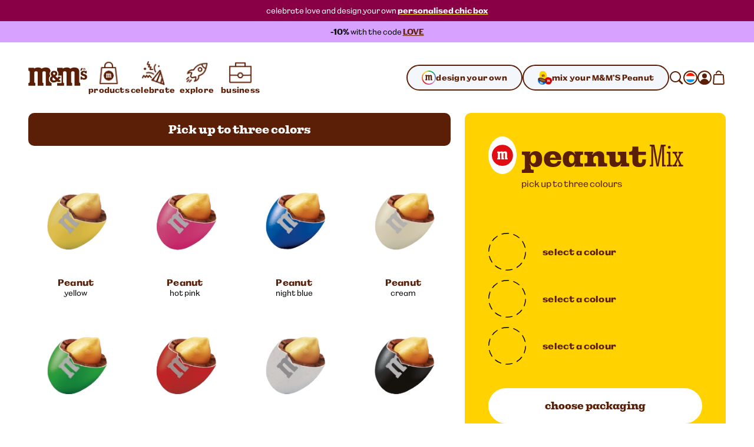

--- FILE ---
content_type: text/html; charset=utf-8
request_url: https://www.mms.com/en-lu/peanut-mix-configurator?step=1
body_size: 45171
content:
<!DOCTYPE html><html class="__variable_7e0bdd __variable_924273 __variable_5e57d1" lang="en-lu"><head><meta charSet="utf-8"/><meta content="initial-scale=1, width=device-width" name="viewport"/><title>Peanut Remix | M&amp;M&#x27;S</title><meta content="Create your own mix of delicious M&amp;M&#x27;S colors" name="description"/><meta content="" property="og:image"/><meta content="" property="og:image:secure_url"/><meta content="" property="og:image:width"/><meta content="" property="og:image:height"/><script type="application/ld+json">{"@context":"https://schema.org","@type":"BreadcrumbList","itemListElement":[{"@type":"ListItem","position":1,"name":"home","item":"https://www.mms.com/en-lu"},{"@type":"ListItem","position":2,"name":"Peanut Remix","item":"https://www.mms.com/en-lu/peanut-mix-configurator"}]}</script><link href="https://www.mms.com/en-lu/peanut-mix-configurator" rel="canonical"/><link href="https://www.mms.com/de-at/peanut-mix-configurator" hrefLang="de-at" rel="alternate"/><link href="https://www.mms.com/en-at/peanut-mix-configurator" hrefLang="en-at" rel="alternate"/><link href="https://www.mms.com/es-at/peanut-mix-configurator" hrefLang="es-at" rel="alternate"/><link href="https://www.mms.com/fr-at/peanut-mix-configurator" hrefLang="fr-at" rel="alternate"/><link href="https://www.mms.com/it-at/peanut-mix-configurator" hrefLang="it-at" rel="alternate"/><link href="https://www.mms.com/nl-at/peanut-mix-configurator" hrefLang="nl-at" rel="alternate"/><link href="https://www.mms.com/pl-at/peanut-mix-configurator" hrefLang="pl-at" rel="alternate"/><link href="https://www.mms.com/de-be/peanut-mix-configurator" hrefLang="de-be" rel="alternate"/><link href="https://www.mms.com/en-be/peanut-mix-configurator" hrefLang="en-be" rel="alternate"/><link href="https://www.mms.com/es-be/peanut-mix-configurator" hrefLang="es-be" rel="alternate"/><link href="https://www.mms.com/fr-be/peanut-mix-configurator" hrefLang="fr-be" rel="alternate"/><link href="https://www.mms.com/it-be/peanut-mix-configurator" hrefLang="it-be" rel="alternate"/><link href="https://www.mms.com/nl-be/peanut-mix-configurator" hrefLang="nl-be" rel="alternate"/><link href="https://www.mms.com/pl-be/peanut-mix-configurator" hrefLang="pl-be" rel="alternate"/><link href="https://www.mms.com/de-ch/peanut-mix-configurator" hrefLang="de-ch" rel="alternate"/><link href="https://www.mms.com/en-ch/peanut-mix-configurator" hrefLang="en-ch" rel="alternate"/><link href="https://www.mms.com/es-ch/peanut-mix-configurator" hrefLang="es-ch" rel="alternate"/><link href="https://www.mms.com/fr-ch/peanut-mix-configurator" hrefLang="fr-ch" rel="alternate"/><link href="https://www.mms.com/it-ch/peanut-mix-configurator" hrefLang="it-ch" rel="alternate"/><link href="https://www.mms.com/nl-ch/peanut-mix-configurator" hrefLang="nl-ch" rel="alternate"/><link href="https://www.mms.com/pl-ch/peanut-mix-configurator" hrefLang="pl-ch" rel="alternate"/><link href="https://www.mms.com/de-de/peanut-mix-configurator" hrefLang="de-de" rel="alternate"/><link href="https://www.mms.com/en-de/peanut-mix-configurator" hrefLang="en-de" rel="alternate"/><link href="https://www.mms.com/es-de/peanut-mix-configurator" hrefLang="es-de" rel="alternate"/><link href="https://www.mms.com/fr-de/peanut-mix-configurator" hrefLang="fr-de" rel="alternate"/><link href="https://www.mms.com/it-de/peanut-mix-configurator" hrefLang="it-de" rel="alternate"/><link href="https://www.mms.com/nl-de/peanut-mix-configurator" hrefLang="nl-de" rel="alternate"/><link href="https://www.mms.com/pl-de/peanut-mix-configurator" hrefLang="pl-de" rel="alternate"/><link href="https://www.mms.com/de-dk/peanut-mix-configurator" hrefLang="de-dk" rel="alternate"/><link href="https://www.mms.com/en-dk/peanut-mix-configurator" hrefLang="en-dk" rel="alternate"/><link href="https://www.mms.com/es-dk/peanut-mix-configurator" hrefLang="es-dk" rel="alternate"/><link href="https://www.mms.com/fr-dk/peanut-mix-configurator" hrefLang="fr-dk" rel="alternate"/><link href="https://www.mms.com/it-dk/peanut-mix-configurator" hrefLang="it-dk" rel="alternate"/><link href="https://www.mms.com/nl-dk/peanut-mix-configurator" hrefLang="nl-dk" rel="alternate"/><link href="https://www.mms.com/pl-dk/peanut-mix-configurator" hrefLang="pl-dk" rel="alternate"/><link href="https://www.mms.com/de-es/peanut-mix-configurator" hrefLang="de-es" rel="alternate"/><link href="https://www.mms.com/en-es/peanut-mix-configurator" hrefLang="en-es" rel="alternate"/><link href="https://www.mms.com/es-es/peanut-mix-configurator" hrefLang="es-es" rel="alternate"/><link href="https://www.mms.com/fr-es/peanut-mix-configurator" hrefLang="fr-es" rel="alternate"/><link href="https://www.mms.com/it-es/peanut-mix-configurator" hrefLang="it-es" rel="alternate"/><link href="https://www.mms.com/nl-es/peanut-mix-configurator" hrefLang="nl-es" rel="alternate"/><link href="https://www.mms.com/pl-es/peanut-mix-configurator" hrefLang="pl-es" rel="alternate"/><link href="https://www.mms.com/de-fr/peanut-mix-configurator" hrefLang="de-fr" rel="alternate"/><link href="https://www.mms.com/en-fr/peanut-mix-configurator" hrefLang="en-fr" rel="alternate"/><link href="https://www.mms.com/es-fr/peanut-mix-configurator" hrefLang="es-fr" rel="alternate"/><link href="https://www.mms.com/fr-fr/peanut-mix-configurator" hrefLang="fr-fr" rel="alternate"/><link href="https://www.mms.com/it-fr/peanut-mix-configurator" hrefLang="it-fr" rel="alternate"/><link href="https://www.mms.com/nl-fr/peanut-mix-configurator" hrefLang="nl-fr" rel="alternate"/><link href="https://www.mms.com/pl-fr/peanut-mix-configurator" hrefLang="pl-fr" rel="alternate"/><link href="https://www.mms.com/de-gb/peanut-mix-configurator" hrefLang="de-gb" rel="alternate"/><link href="https://www.mms.com/en-gb/peanut-mix-configurator" hrefLang="en-gb" rel="alternate"/><link href="https://www.mms.com/es-gb/peanut-mix-configurator" hrefLang="es-gb" rel="alternate"/><link href="https://www.mms.com/fr-gb/peanut-mix-configurator" hrefLang="fr-gb" rel="alternate"/><link href="https://www.mms.com/it-gb/peanut-mix-configurator" hrefLang="it-gb" rel="alternate"/><link href="https://www.mms.com/nl-gb/peanut-mix-configurator" hrefLang="nl-gb" rel="alternate"/><link href="https://www.mms.com/pl-gb/peanut-mix-configurator" hrefLang="pl-gb" rel="alternate"/><link href="https://www.mms.com/de-ie/peanut-mix-configurator" hrefLang="de-ie" rel="alternate"/><link href="https://www.mms.com/en-ie/peanut-mix-configurator" hrefLang="en-ie" rel="alternate"/><link href="https://www.mms.com/es-ie/peanut-mix-configurator" hrefLang="es-ie" rel="alternate"/><link href="https://www.mms.com/fr-ie/peanut-mix-configurator" hrefLang="fr-ie" rel="alternate"/><link href="https://www.mms.com/it-ie/peanut-mix-configurator" hrefLang="it-ie" rel="alternate"/><link href="https://www.mms.com/nl-ie/peanut-mix-configurator" hrefLang="nl-ie" rel="alternate"/><link href="https://www.mms.com/pl-ie/peanut-mix-configurator" hrefLang="pl-ie" rel="alternate"/><link href="https://www.mms.com/de-it/peanut-mix-configurator" hrefLang="de-it" rel="alternate"/><link href="https://www.mms.com/en-it/peanut-mix-configurator" hrefLang="en-it" rel="alternate"/><link href="https://www.mms.com/es-it/peanut-mix-configurator" hrefLang="es-it" rel="alternate"/><link href="https://www.mms.com/fr-it/peanut-mix-configurator" hrefLang="fr-it" rel="alternate"/><link href="https://www.mms.com/it-it/peanut-mix-configurator" hrefLang="it-it" rel="alternate"/><link href="https://www.mms.com/nl-it/peanut-mix-configurator" hrefLang="nl-it" rel="alternate"/><link href="https://www.mms.com/pl-it/peanut-mix-configurator" hrefLang="pl-it" rel="alternate"/><link href="https://www.mms.com/de-lu/peanut-mix-configurator" hrefLang="de-lu" rel="alternate"/><link href="https://www.mms.com/en-lu/peanut-mix-configurator" hrefLang="en-lu" rel="alternate"/><link href="https://www.mms.com/es-lu/peanut-mix-configurator" hrefLang="es-lu" rel="alternate"/><link href="https://www.mms.com/fr-lu/peanut-mix-configurator" hrefLang="fr-lu" rel="alternate"/><link href="https://www.mms.com/it-lu/peanut-mix-configurator" hrefLang="it-lu" rel="alternate"/><link href="https://www.mms.com/nl-lu/peanut-mix-configurator" hrefLang="nl-lu" rel="alternate"/><link href="https://www.mms.com/pl-lu/peanut-mix-configurator" hrefLang="pl-lu" rel="alternate"/><link href="https://www.mms.com/de-nl/peanut-mix-configurator" hrefLang="de-nl" rel="alternate"/><link href="https://www.mms.com/en-nl/peanut-mix-configurator" hrefLang="en-nl" rel="alternate"/><link href="https://www.mms.com/es-nl/peanut-mix-configurator" hrefLang="es-nl" rel="alternate"/><link href="https://www.mms.com/fr-nl/peanut-mix-configurator" hrefLang="fr-nl" rel="alternate"/><link href="https://www.mms.com/it-nl/peanut-mix-configurator" hrefLang="it-nl" rel="alternate"/><link href="https://www.mms.com/nl-nl/peanut-mix-configurator" hrefLang="nl-nl" rel="alternate"/><link href="https://www.mms.com/pl-nl/peanut-mix-configurator" hrefLang="pl-nl" rel="alternate"/><link href="https://www.mms.com/de-pl/peanut-mix-configurator" hrefLang="de-pl" rel="alternate"/><link href="https://www.mms.com/en-pl/peanut-mix-configurator" hrefLang="en-pl" rel="alternate"/><link href="https://www.mms.com/es-pl/peanut-mix-configurator" hrefLang="es-pl" rel="alternate"/><link href="https://www.mms.com/fr-pl/peanut-mix-configurator" hrefLang="fr-pl" rel="alternate"/><link href="https://www.mms.com/it-pl/peanut-mix-configurator" hrefLang="it-pl" rel="alternate"/><link href="https://www.mms.com/nl-pl/peanut-mix-configurator" hrefLang="nl-pl" rel="alternate"/><link href="https://www.mms.com/pl-pl/peanut-mix-configurator" hrefLang="pl-pl" rel="alternate"/><link href="https://www.mms.com" hrefLang="x-default" rel="alternate"/><meta name="next-head-count" content="102"/><link href="https://www.googletagmanager.com" rel="preconnect"/><link href="https://cdn.cookielaw.org" rel="preconnect"/><link href="https://cdn.media.amplience.net" rel="preconnect"/><link href="/apple-touch-icon.png" rel="apple-touch-icon"/><link href="/apple-touch-icon-precomposed.png" rel="apple-touch-icon-precomposed"/><link href="/apple-touch-icon-120x120.png" rel="apple-touch-icon" sizes="120x120"/><link href="/apple-touch-icon-120x120-precomposed.png" rel="apple-touch-icon-precomposed" sizes="120x120"/><link href="/apple-touch-icon-152x152.png" rel="apple-touch-icon" sizes="152x152"/><link href="/apple-touch-icon-152x152-precomposed.png" rel="apple-touch-icon-precomposed" sizes="152x152"/><link href="/apple-touch-icon-167x167.png" rel="apple-touch-icon" sizes="167x167"/><link href="/apple-touch-icon-167x167-precomposed.png" rel="apple-touch-icon-precomposed" sizes="167x167"/><link href="/apple-touch-icon-180x180.png" rel="apple-touch-icon" sizes="180x180"/><link href="/apple-touch-icon-180x180-precomposed.png" rel="apple-touch-icon-precomposed" sizes="180x180"/><link href="/android-chrome-512x512.png" rel="icon" sizes="512x512" type="image/png"/><link href="/android-chrome-192x192.png" rel="icon" sizes="192x192" type="image/png"/><link href="/favicon/favicon-96x96.png" rel="icon" sizes="96x96" type="image/png"/><link href="/favicon/favicon-32x32.png" rel="icon" sizes="32x32" type="image/png"/><link href="/favicon/favicon-16x16.png" rel="icon" sizes="16x16" type="image/png"/><link href="/favicon/site.webmanifest" rel="manifest"/><link color="#d70100" href="/favicon/safari-pinned-tab.svg" rel="mask-icon"/><link href="/favicon/favicon.ico" rel="shortcut icon"/><meta content="M&amp;M’S" name="apple-mobile-web-app-title"/><meta content="M&amp;M’S" name="application-name"/><meta content="#ffd200" name="msapplication-TileColor"/><meta content="/favicon/mstile-150x150.png" name="msapplication-TileImage"/><meta content="/favicon/browserconfig.xml" name="msapplication-config"/><meta content="#ffd200" name="theme-color"/><link rel="preload" href="/_next/static/media/c185bb9aea0d69e2-s.p.woff2" as="font" type="font/woff2" crossorigin="anonymous" data-next-font="size-adjust"/><link rel="preload" href="/_next/static/media/f84d7dd3a5b6897c-s.p.woff2" as="font" type="font/woff2" crossorigin="anonymous" data-next-font="size-adjust"/><link rel="preload" href="/_next/static/media/a79c960601d70c71-s.p.woff2" as="font" type="font/woff2" crossorigin="anonymous" data-next-font="size-adjust"/><link rel="preload" href="/_next/static/media/ae5161758a79d99d-s.p.woff2" as="font" type="font/woff2" crossorigin="anonymous" data-next-font="size-adjust"/><link rel="preload" href="/_next/static/media/38b3690728e874ad-s.p.woff2" as="font" type="font/woff2" crossorigin="anonymous" data-next-font="size-adjust"/><link rel="preload" href="/_next/static/media/c0244a0ee0d72b84-s.p.woff2" as="font" type="font/woff2" crossorigin="anonymous" data-next-font="size-adjust"/><link rel="preload" href="/_next/static/css/f86fd27857baabab.css" as="style"/><link rel="stylesheet" href="/_next/static/css/f86fd27857baabab.css" data-n-g=""/><link rel="preload" href="/_next/static/css/b2a5b997fc9669e5.css" as="style"/><link rel="stylesheet" href="/_next/static/css/b2a5b997fc9669e5.css" data-n-p=""/><noscript data-n-css=""></noscript><script defer="" nomodule="" src="/_next/static/chunks/polyfills-42372ed130431b0a.js"></script><script defer="" src="/_next/static/chunks/GenericPage.a9f88a5ce0f3343d.js"></script><script src="/_next/static/chunks/webpack-d001ffc17f1807fa.js" defer=""></script><script src="/_next/static/chunks/framework-c6c7230ed69600f1.js" defer=""></script><script src="/_next/static/chunks/main-e734d2d2d73d965d.js" defer=""></script><script src="/_next/static/chunks/pages/_app-4f312625ba5ff2d6.js" defer=""></script><script src="/_next/static/chunks/754bd233-c206ad2d67fd227d.js" defer=""></script><script src="/_next/static/chunks/4ec222fc-b2272c2a4cb4f381.js" defer=""></script><script src="/_next/static/chunks/90d69122-04af39e165671f94.js" defer=""></script><script src="/_next/static/chunks/509451b9-88d97c14744c9d3b.js" defer=""></script><script src="/_next/static/chunks/9461-ef1b6b771b3c3049.js" defer=""></script><script src="/_next/static/chunks/2305-74c3c99cf4cf0104.js" defer=""></script><script src="/_next/static/chunks/pages/%5B%5B...slug%5D%5D-caa3472d65a9053c.js" defer=""></script><script src="/_next/static/mxcBQL_7BxDOjBhcEQQWY/_buildManifest.js" defer=""></script><script src="/_next/static/mxcBQL_7BxDOjBhcEQQWY/_ssgManifest.js" defer=""></script></head><body><svg height="0" style="position:absolute" width="0"><defs><linearGradient gradientTransform="matrix(0.7071 0.7071 0.7071 -0.7071 -120.1698 -161.8686)" gradientUnits="userSpaceOnUse" id="designYourOwnLinearGradient1" x1="216.0423" x2="225.9908" y1="-40.0015" y2="-37.3358"><stop offset="0.26" stop-color="#D62028"></stop><stop offset="0.77" stop-color="#DA428F"></stop></linearGradient><linearGradient gradientTransform="matrix(0.7071 0.7071 0.7071 -0.7071 -120.1698 -161.8686)" gradientUnits="userSpaceOnUse" id="designYourOwnLinearGradient2" x1="225.7349" x2="227.5413" y1="-36.8472" y2="-26.6027"><stop offset="0.18" stop-color="#DA428F"></stop><stop offset="0.72" stop-color="#B29FCC"></stop></linearGradient><linearGradient gradientTransform="matrix(0.7071 0.7071 0.7071 -0.7071 -120.1698 -161.8686)" gradientUnits="userSpaceOnUse" id="designYourOwnLinearGradient3" x1="206.8826" x2="216.8109" y1="-37.3422" y2="-40.0025"><stop offset="0.19" stop-color="#F16A24"></stop><stop offset="0.83" stop-color="#D62028"></stop></linearGradient><linearGradient gradientTransform="matrix(0.7071 0.7071 0.7071 -0.7071 -120.1698 -161.8686)" gradientUnits="userSpaceOnUse" id="designYourOwnLinearGradient4" x1="211.2782" x2="221.553" y1="-18.9352" y2="-18.9352"><stop offset="0.19" stop-color="#10B04B"></stop><stop offset="0.82" stop-color="#4075BB"></stop></linearGradient><linearGradient gradientTransform="matrix(0.7071 0.7071 0.7071 -0.7071 -120.1698 -161.8686)" gradientUnits="userSpaceOnUse" id="designYourOwnLinearGradient5" x1="221.8135" x2="226.9702" y1="-18.5057" y2="-27.4373"><stop offset="0.22" stop-color="#4075BB"></stop><stop offset="0.8" stop-color="#B29FCC"></stop></linearGradient><linearGradient gradientTransform="matrix(0.7071 0.7071 0.7071 -0.7071 -120.1698 -161.8686)" gradientUnits="userSpaceOnUse" id="designYourOwnLinearGradient6" x1="205.2943" x2="207.1055" y1="-26.5945" y2="-36.8665"><stop offset="0.24" stop-color="#FDD20E"></stop><stop offset="0.33" stop-color="#FCCA10"></stop><stop offset="0.48" stop-color="#F9B315"></stop><stop offset="0.66" stop-color="#F58E1C"></stop><stop offset="0.81" stop-color="#F16A24"></stop></linearGradient><linearGradient gradientTransform="matrix(0.7071 0.7071 0.7071 -0.7071 -120.1698 -161.8686)" gradientUnits="userSpaceOnUse" id="designYourOwnLinearGradient7" x1="205.9083" x2="211.0247" y1="-27.3631" y2="-18.5011"><stop offset="0.11" stop-color="#FDD20E"></stop><stop offset="0.17" stop-color="#F6D110"></stop><stop offset="0.25" stop-color="#E2CE15"></stop><stop offset="0.36" stop-color="#C1C91D"></stop><stop offset="0.48" stop-color="#94C329"></stop><stop offset="0.61" stop-color="#5ABB38"></stop><stop offset="0.75" stop-color="#14B14A"></stop><stop offset="0.76" stop-color="#10B04B"></stop></linearGradient></defs></svg><div id="__next"><noscript><iframe height="0" src="https://www.googletagmanager.com/ns.html?id=GTM-PZ55C79&amp;gtm_auth=Ve_uTsQ4OZiV7zapcqfcig&amp;gtm_preview=env-1&amp;gtm_cookies=x" style="display:none;visibility:hidden" width="0"></iframe></noscript><style data-emotion="css-global 1htcmct">body #onetrust-banner-sdk.otFlat{z-index:250;}body #ot-sdk-btn.ot-sdk-show-settings{color:#040607;cursor:pointer;-webkit-text-decoration:none;text-decoration:none;border:none;border-bottom:1px solid #040607;-webkit-transition:border-bottom-color 200ms cubic-bezier(0.4, 0, 0.2, 1) 0ms;transition:border-bottom-color 200ms cubic-bezier(0.4, 0, 0.2, 1) 0ms;font-family:inherit;font-weight:inherit;font-size:inherit;line-height:inherit;padding:0;background:transparent;}body #ot-sdk-btn.ot-sdk-show-settings:hover{border-bottom-color:transparent;color:#040607;background:transparent;}body #ot-sdk-btn.ot-sdk-show-settings:active{border-bottom-color:#040607;}body #onetrust-consent-sdk #ot-sdk-btn-floating{display:none;}body #onetrust-consent-sdk #onetrust-banner-sdk{background-color:#ffd200;}body #onetrust-consent-sdk #onetrust-policy-title,body #onetrust-consent-sdk #onetrust-policy-text,body #onetrust-consent-sdk .ot-b-addl-desc,body #onetrust-consent-sdk .ot-dpd-desc,body #onetrust-consent-sdk .ot-dpd-title,body #onetrust-consent-sdk #onetrust-policy-text *:not(.onetrust-vendors-list-handler),body #onetrust-consent-sdk .ot-dpd-desc *:not(.onetrust-vendors-list-handler),body #onetrust-consent-sdk #banner-options *,body #onetrust-consent-sdk .ot-cat-header{color:#5a1f06;}body #onetrust-consent-sdk #onetrust-policy-text,body #onetrust-consent-sdk .ot-dpd-desc,body #onetrust-consent-sdk .ot-b-addl-desc{font-size:0.75rem;}body #onetrust-consent-sdk #onetrust-policy-title{font-size:1rem;color:#5a1f06;}body #onetrust-consent-sdk #onetrust-policy-text{font-size:0.75rem;color:#040607;}body #onetrust-consent-sdk #onetrust-policy-text br{display:none;}body #onetrust-consent-sdk a.ot-sdk-show-settings{font-size:0.875rem;color:#5a1f06;margin-top:0.5rem;}body #onetrust-consent-sdk #onetrust-policy-text a{color:#5a1f06;margin-left:0;cursor:pointer;}body #onetrust-consent-sdk #onetrust-banner-sdk{overflow:visible;}body #onetrust-consent-sdk #onetrust-banner-sdk a[href],body #onetrust-consent-sdk #onetrust-banner-sdk a[href] font,body #onetrust-consent-sdk #onetrust-banner-sdk .ot-link-btn{color:#5a1f06;}body #onetrust-consent-sdk #onetrust-banner-sdk .ot-sdk-row{position:relative;display:-webkit-box;display:-webkit-flex;display:-ms-flexbox;display:flex;-webkit-flex-direction:column;-ms-flex-direction:column;flex-direction:column;padding:5rem 0 1rem;width:min(calc(100vw - 48px), 1224px);padding-left:24px;padding-right:24px;}body #onetrust-consent-sdk #onetrust-banner-sdk .ot-sdk-row::before{content:" ";position:absolute;top:0px;left:calc(1.5rem + 4px);-webkit-transform:translateY(-56%);-moz-transform:translateY(-56%);-ms-transform:translateY(-56%);transform:translateY(-56%);height:85px;width:85px;z-index:2;border:1rem solid #ffffff;border-radius:50%;background-color:#ffffff;-webkit-background-size:contain;background-size:contain;background-image:url("https://cdn.media.amplience.net/i/marsmmsprod/cookie-consent?fmt=auto&w=250&h=250");box-shadow:0 0 0 4px #ffd200;}body #onetrust-consent-sdk #onetrust-banner-sdk #onetrust-group-container{width:min(calc(100vw - 48px), 1224px);display:-webkit-box;display:-webkit-flex;display:-ms-flexbox;display:flex;}body #onetrust-consent-sdk #onetrust-banner-sdk #onetrust-button-group-parent{width:min(calc(100vw - 48px), 1224px);position:relative;display:-webkit-box;display:-webkit-flex;display:-ms-flexbox;display:flex;top:unset;left:unset;-webkit-transform:none;-moz-transform:none;-ms-transform:none;transform:none;margin:0;}body #onetrust-consent-sdk #onetrust-banner-sdk #onetrust-button-group{display:-webkit-box;display:-webkit-flex;display:-ms-flexbox;display:flex;-webkit-box-flex-wrap:wrap-reverse;-webkit-flex-wrap:wrap-reverse;-ms-flex-wrap:wrap-reverse;flex-wrap:wrap-reverse;width:100%;margin:0;}body #onetrust-consent-sdk #onetrust-banner-sdk #onetrust-button-group button:last-of-type{margin-bottom:5px;}body #onetrust-consent-sdk #onetrust-banner-sdk #onetrust-accept-btn-handler{margin-bottom:5px;}body #onetrust-consent-sdk #onetrust-banner-sdk .ot-sdk-container{width:100%;padding:0;}body #onetrust-consent-sdk #onetrust-banner-sdk #onetrust-policy{width:100%;margin:0 0 1rem 0;}body #onetrust-consent-sdk #onetrust-banner-sdk button{width:100%;font-size:0.75rem;background-color:#ffffff;border-color:#ffffff;color:#5a1f06;margin:0.5rem 0;border-radius:999rem;padding:0.875rem 1.5rem;-webkit-transition:box-shadow 200ms cubic-bezier(0.4, 0, 0.2, 1) 0ms;transition:box-shadow 200ms cubic-bezier(0.4, 0, 0.2, 1) 0ms;}body #onetrust-consent-sdk #onetrust-banner-sdk button::after{border-radius:999rem;}body #onetrust-consent-sdk #onetrust-banner-sdk button:hover{opacity:1;box-shadow:-0.25rem 0.3125rem 0 #5a1f06;}@media (min-width:768px) and (max-width:1023.95px){body #onetrust-consent-sdk #onetrust-banner-sdk .ot-sdk-row{padding-left:48px;padding-right:48px;width:min(calc(100vw - 96px), 1224px);}body #onetrust-consent-sdk #onetrust-banner-sdk #onetrust-group-container{width:min(calc(100vw - 96px), 1224px);display:-webkit-box;display:-webkit-flex;display:-ms-flexbox;display:flex;}body #onetrust-consent-sdk #onetrust-banner-sdk #onetrust-button-group button{-webkit-flex:0 1 50%;-ms-flex:0 1 50%;flex:0 1 50%;margin:0;}body #onetrust-consent-sdk #onetrust-banner-sdk #onetrust-button-group-parent{width:min(calc(100vw - 96px), 1224px);-webkit-box-pack:end;-ms-flex-pack:end;-webkit-justify-content:flex-end;justify-content:flex-end;padding:0;}body #onetrust-consent-sdk #onetrust-banner-sdk #onetrust-button-group{width:min(calc(100vw - 96px), 1224px);display:-webkit-box;display:-webkit-flex;display:-ms-flexbox;display:flex;-webkit-flex-direction:row;-ms-flex-direction:row;flex-direction:row;-webkit-box-flex-wrap:nowrap;-webkit-flex-wrap:nowrap;-ms-flex-wrap:nowrap;flex-wrap:nowrap;gap:1rem;}}@media (min-width:1024px){body #onetrust-consent-sdk #onetrust-banner-sdk .ot-sdk-row{width:min(calc(100vw - 96px), 1224px);-webkit-flex-direction:row;-ms-flex-direction:row;flex-direction:row;-webkit-box-pack:justify;-webkit-justify-content:space-between;justify-content:space-between;margin:auto;padding:2.5rem 0;}body #onetrust-consent-sdk #onetrust-banner-sdk .ot-sdk-row::before{left:4px;height:120px;width:120px;border:20px solid #ffffff;-webkit-transform:translateY(-33%);-moz-transform:translateY(-33%);-ms-transform:translateY(-33%);transform:translateY(-33%);}body #onetrust-consent-sdk #onetrust-banner-sdk #onetrust-group-container{width:min(calc(67vw - 104px), 808px);}body #onetrust-consent-sdk #onetrust-banner-sdk #onetrust-button-group-parent{width:min(calc(33vw - 112px), 392px);-webkit-box-pack:end;-ms-flex-pack:end;-webkit-justify-content:flex-end;justify-content:flex-end;padding:0;}body #onetrust-consent-sdk #onetrust-banner-sdk #onetrust-button-group{width:100%;}body #onetrust-consent-sdk #onetrust-banner-sdk #onetrust-policy{width:min(calc(50vw - 108px), 600px);margin:0 0 0 204px;}}@media (min-width:1440px){body #onetrust-consent-sdk #onetrust-banner-sdk #onetrust-button-group-parent{width:min(calc(33vw - 112px), 392px);-webkit-box-pack:end;-ms-flex-pack:end;-webkit-justify-content:flex-end;justify-content:flex-end;padding:0;}body #onetrust-consent-sdk #onetrust-banner-sdk #onetrust-button-group{width:min(calc(25vw - 114px), 288px);}}</style><style data-emotion="css-global tyi72z">html{-webkit-font-smoothing:antialiased;-moz-osx-font-smoothing:grayscale;box-sizing:border-box;-webkit-text-size-adjust:100%;}*,*::before,*::after{box-sizing:inherit;}strong,b{font-weight:700;}body{margin:0;color:rgba(0, 0, 0, 0.87);background-color:#fff;}@media print{body{background-color:#fff;}}body::backdrop{background-color:#fff;}body{font-family:var(--font-alltogether-sans),-apple-system,"BlinkMacSystemFont","Segoe UI","Roboto","Helvetica Neue","Arial",sans-serif;font-size:1rem;font-weight:300;word-break:break-word;}body.no-scroll{overflow:hidden;}main#content{position:relative;}address,button,fieldset,h1,h2,h3,h4,h5,h6,input,ol,p,select,textarea,ul{margin:0;padding:0;font:inherit;font-size:100%;}fieldset{border:0;min-width:0;}ol,ul{list-style:none;}button,input,textarea,select{-webkit-appearance:none;-moz-appearance:none;-ms-appearance:none;appearance:none;background:none;border:0;border-radius:0;color:inherit;text-align:inherit;width:auto;vertical-align:baseline;}input::-ms-clear,input::-ms-reveal{display:none;}input::-webkit-search-decoration,input::-webkit-search-cancel-button,input::-webkit-search-results-button,input::-webkit-search-results-decoration{-webkit-appearance:none;}a{color:inherit;-webkit-text-decoration:none;text-decoration:none;}[tabindex="-1"]{outline:none;}.swiper-scrollbar{cursor:pointer;}.swiper-scrollbar-drag{position:relative;top:-1px;background-color:#5a1f06;height:5px;cursor:-webkit-grab;cursor:grab;}.swiper-horizontal>.swiper-scrollbar{height:3px;}</style><div class="__variable_7e0bdd __variable_924273 __variable_5e57d1"><style data-emotion="css 1ob3jhi">.css-1ob3jhi{background-color:#ffffff;border-radius:inherit;color:#040607;height:100%;}{border-radius:inherit;}</style><div class="css-1ob3jhi"><style data-emotion="css 1kfqgl0">.css-1kfqgl0{display:block;}@media (max-width:1023.95px){.css-1kfqgl0{display:none;}}</style><div class="css-1kfqgl0"><style data-emotion="css 1gw6p47">.css-1gw6p47{position:relative;z-index:250;}</style><header data-testid="Header" class="css-1gw6p47"><div class="css-0"><style data-emotion="css 1nb2q5r">.css-1nb2q5r{background:#ffffff;border:1px solid #040607;left:-999rem;padding:0.25rem 0.5rem;position:absolute;top:-999rem;z-index:4;}.css-1nb2q5r:focus{left:0.25rem;top:0.25rem;}</style><a href="#content" class="css-1nb2q5r"><style data-emotion="css 7bk6uz">.css-7bk6uz{color:#5a1f06;}</style><style data-emotion="css 1urbzp8">.css-1urbzp8{margin:0;font-family:var(--font-alltogether-sans),-apple-system,"BlinkMacSystemFont","Segoe UI","Roboto","Helvetica Neue","Arial",sans-serif;font-weight:300;font-size:0.75rem;line-height:1.5;letter-spacing:0;color:#5a1f06;}</style><span class="MuiTypography-root MuiTypography-bodyExtraSmall css-1urbzp8">skip to content</span></a><section aria-label="announcements and offers"><style data-emotion="css 1jl9w1q">.css-1jl9w1q{background-color:#8a0047;border-radius:inherit;color:#ffffff;height:100%;}{border-radius:inherit;}</style><div class="css-1jl9w1q"><style data-emotion="css tnw6pt">.css-tnw6pt{max-height:3.5rem;text-align:center;padding:0.5rem 0;}.css-tnw6pt .MuiTypography-root{overflow:hidden;text-overflow:ellipsis;line-height:1.6666666666666667;display:-webkit-box;-webkit-line-clamp:2;-webkit-box-orient:vertical;}</style><div class="css-tnw6pt"><style data-emotion="css 1ml3tqm">.css-1ml3tqm{box-sizing:border-box;}</style><style data-emotion="css ldxesf">.css-ldxesf{display:block;margin-left:auto;margin-right:auto;min-width:320px;width:100%;max-width:1272px;padding-left:24px;padding-right:24px;box-sizing:border-box;}@media (min-width:375px){.css-ldxesf{max-width:1272px;padding-left:24px;padding-right:24px;}}@media (min-width:768px){.css-ldxesf{max-width:1320px;padding-left:48px;padding-right:48px;}}@media (min-width:1024px){.css-ldxesf{max-width:1320px;padding-left:48px;padding-right:48px;}}@media (min-width:1440px){.css-ldxesf{max-width:1320px;padding-left:48px;padding-right:48px;}}.content-container .css-ldxesf{min-width:0;max-width:1224px;padding-left:0;padding-right:0;}</style><div class="css-ldxesf"><style data-emotion="css yigud2">.css-yigud2{margin:0;font-family:var(--font-alltogether-sans),-apple-system,"BlinkMacSystemFont","Segoe UI","Roboto","Helvetica Neue","Arial",sans-serif;font-weight:300;font-size:0.75rem;line-height:1.5;letter-spacing:0;}</style><div class="MuiTypography-root MuiTypography-bodyExtraSmall css-yigud2">celebrate love and design your own <strong><style data-emotion="css 1citjtq">.css-1citjtq{color:#ffffff;cursor:pointer;display:inline;-webkit-text-decoration:underline;text-decoration:underline;text-underline-offset:4px;text-decoration-color:#ffd200;padding-bottom:0;-webkit-transition:text-decoration-color 200ms cubic-bezier(0.4, 0, 0.2, 1) 0ms;transition:text-decoration-color 200ms cubic-bezier(0.4, 0, 0.2, 1) 0ms;font-family:inherit;font-weight:inherit;font-size:inherit;line-height:inherit;text-wrap:nowrap;font-weight:700!important;}@media (hover: hover){.css-1citjtq:hover{text-decoration-color:transparent;color:#ffffff;}}.css-1citjtq:active{border-bottom-color:#ffd200;}</style><a href="/en-lu/personalized-gifts/personalised-300-g-chic-box/ct9263-p.html?sku=9263" class="css-1citjtq">personalised chic box</a></strong></div></div></div></div><style data-emotion="css tu9ssf">.css-tu9ssf{background-color:#d7a1ff;border-radius:inherit;color:#040607;height:100%;}{border-radius:inherit;}</style><div class="css-tu9ssf"><div class="css-tnw6pt"><div class="css-ldxesf"><div class="MuiTypography-root MuiTypography-bodyExtraSmall css-yigud2"><strong>-10%</strong> with the code <strong><style data-emotion="css 3orb23">.css-3orb23{color:#5a1f06;cursor:pointer;display:inline;-webkit-text-decoration:underline;text-decoration:underline;text-underline-offset:4px;text-decoration-color:#5a1f06;padding-bottom:0;-webkit-transition:text-decoration-color 200ms cubic-bezier(0.4, 0, 0.2, 1) 0ms;transition:text-decoration-color 200ms cubic-bezier(0.4, 0, 0.2, 1) 0ms;font-family:inherit;font-weight:inherit;font-size:inherit;line-height:inherit;text-wrap:nowrap;font-weight:700!important;}@media (hover: hover){.css-3orb23:hover{text-decoration-color:transparent;color:#5a1f06;}}.css-3orb23:active{border-bottom-color:#5a1f06;}</style><a href="/en-lu/promo-details" class="css-3orb23">LOVE</a></strong></div></div></div></div></section><style data-emotion="css 1kn3qqj">.css-1kn3qqj{width:100%;}</style><div class="css-1kn3qqj"><div class="css-1ob3jhi"><style data-emotion="css ypvgmf">.css-ypvgmf{margin:auto;max-width:1920px;}</style><div class="css-ypvgmf"><style data-emotion="css 17fiena">.css-17fiena{display:block;margin-left:auto;margin-right:auto;min-width:320px;width:100%;padding-left:24px;padding-right:24px;}@media (min-width:375px){.css-17fiena{padding-left:24px;padding-right:24px;}}@media (min-width:768px){.css-17fiena{padding-left:48px;padding-right:48px;}}@media (min-width:1024px){.css-17fiena{padding-left:48px;padding-right:48px;}}@media (min-width:1440px){.css-17fiena{padding-left:48px;padding-right:48px;}}.content-container .css-17fiena{min-width:0;padding-left:0;padding-right:0;}</style><div class="content-container css-17fiena"><style data-emotion="css y0rch9">.css-y0rch9{height:7.5rem;}{-webkit-transition:height 200ms cubic-bezier(0.4, 0, 0.2, 1) 0ms;transition:height 200ms cubic-bezier(0.4, 0, 0.2, 1) 0ms;}</style><div class="css-y0rch9"><style data-emotion="css fn7m1v">.css-fn7m1v{position:relative;display:-webkit-box;display:-webkit-flex;display:-ms-flexbox;display:flex;gap:1rem;-webkit-box-pack:justify;-webkit-justify-content:space-between;justify-content:space-between;-webkit-align-items:center;-webkit-box-align:center;-ms-flex-align:center;align-items:center;height:100%;}</style><div class="css-fn7m1v"><style data-emotion="css fbfvmg">.css-fbfvmg{-webkit-align-items:center;-webkit-box-align:center;-ms-flex-align:center;align-items:center;display:-webkit-box;display:-webkit-flex;display:-ms-flexbox;display:flex;-webkit-flex-basis:max-content;-ms-flex-preferred-size:max-content;flex-basis:max-content;gap:1rem;}</style><div class="css-fbfvmg"><style data-emotion="css 1jol5jy">.css-1jol5jy{display:inline-block;}@media (max-width:1023.95px){.css-1jol5jy{position:absolute;left:50%;top:50%;-webkit-transform:translate(-50%, -50%);-moz-transform:translate(-50%, -50%);-ms-transform:translate(-50%, -50%);transform:translate(-50%, -50%);}}</style><a data-testid="Header-Logo" aria-label="M&amp;M&#x27;S Home page" class="css-1jol5jy" href="/en-lu"><style data-emotion="css 1vflbwq">@media (min-width:1024px){.css-1vflbwq{height:2.125rem;width:6.25rem;}}{-webkit-transition:height 200ms cubic-bezier(0.4, 0, 0.2, 1) 0ms,margin 200ms cubic-bezier(0.4, 0, 0.2, 1) 0ms,width 200ms cubic-bezier(0.4, 0, 0.2, 1) 0ms;transition:height 200ms cubic-bezier(0.4, 0, 0.2, 1) 0ms,margin 200ms cubic-bezier(0.4, 0, 0.2, 1) 0ms,width 200ms cubic-bezier(0.4, 0, 0.2, 1) 0ms;}</style><style data-emotion="css 27aoa">.css-27aoa{fill:#5a1f06;height:1.625rem;width:5rem;}@media (min-width:1024px){.css-27aoa{height:2.125rem;width:6.25rem;}}@media (min-width:1024px){.css-27aoa{height:2.125rem;width:6.25rem;}}{-webkit-transition:height 200ms cubic-bezier(0.4, 0, 0.2, 1) 0ms,margin 200ms cubic-bezier(0.4, 0, 0.2, 1) 0ms,width 200ms cubic-bezier(0.4, 0, 0.2, 1) 0ms;transition:height 200ms cubic-bezier(0.4, 0, 0.2, 1) 0ms,margin 200ms cubic-bezier(0.4, 0, 0.2, 1) 0ms,width 200ms cubic-bezier(0.4, 0, 0.2, 1) 0ms;}</style><svg aria-hidden="true" focusable="false" class="css-27aoa" viewBox="0 0 121 39" xmlns="http://www.w3.org/2000/svg"><path d="M115.498 4.61c.316-.026.568-.187.565-.637-.003-.555-.362-.732-.97-.73l-.879.005.009 2.434.504-.003-.005-1.023.239-.002.548 1.018h.596l-.607-1.063Zm-.33-.37-.445.003-.005-.586.352-.001c.192-.001.453.017.456.267.001.269-.134.317-.358.317Zm2.115.213c-.007-1.428-1.047-2.255-2.206-2.25-1.164.006-2.195.842-2.19 2.27.006 1.428 1.047 2.254 2.208 2.25 1.16-.006 2.193-.842 2.188-2.27Zm-2.188 1.749-.001-.005c-.869.01-1.571-.688-1.575-1.727-.005-1.04.692-1.736 1.561-1.74.846-.006 1.566.684 1.57 1.725.004 1.042-.71 1.745-1.555 1.747Zm-5.706 1.182-2.546-.008 2.098-5.043 3.295.005-2.847 5.046Zm-2.516 31.243-11.749-.001.002-26.94c0-2.033-1.593-2.899-3.563-2.899-1.972 0-3.56.82-3.56 2.899l.001 18.65c0 1.653.75 2.687 2.201 2.688l-.001 5.603-11.692-.002.002-26.94c0-2.027-1.594-2.898-3.564-2.898-2.04 0-3.561.911-3.562 2.898v18.65c0 1.653.752 2.687 2.201 2.687v5.604l-14.302-.001v-5.589h9.042l-.003-15.359-7.846.002s1.5-1.44 1.5-4.078c0-2.415-.957-4.53-2.692-5.977V1.542h11.516v1.85C73.48 1.725 76.177.997 79.365.999c3.082-.001 5.6.922 6.893 2.573C88.818 1.922 91.69.998 94.778 1c6.743 0 9.9 3.467 9.9 8.052l-.006 21.074c-.023 1.638.528 2.881 2.199 2.901l.002 5.6Zm-59.002-5.262v5.262H36.123v-26.94c0-2.033-1.593-2.898-3.564-2.898-1.97 0-3.559.82-3.559 2.898l.003 18.65c0 1.652.75 2.688 2.2 2.688v5.602H19.511v-26.94c0-2.028-1.593-2.898-3.564-2.898-2.04 0-3.56.911-3.56 2.898v18.65c0 1.652.75 2.688 2.2 2.688v5.602H.287v-5.602c1.717 0 2.605-1.035 2.604-2.688l.017-20.214c0-1.467-.904-2.548-2.622-2.548v-6.03H11.8v1.85C14.479 1.726 17.175 1 20.363 1c3.082 0 5.6.922 6.893 2.574 2.56-1.65 5.431-2.575 8.52-2.575 6.061 0 9.223 2.803 9.8 6.7v.003c.007.039.046.458.111 1.162-1.127 1.435-1.733 3.247-1.732 5.254 0 2.993 1.376 4.383 1.395 4.405a3.37 3.37 0 0 0-.222.14c-.056.043-2.924 2.212-2.923 6.259 0 2.604 1.034 4.983 2.911 6.7a9.478 9.478 0 0 0 2.756 1.743Zm11.863-19.764c.001 3.588-3.846 5.427-3.846 5.427l4.029 4.044c1.05-1.084 1.271-3.076 1.271-3.076l4.894-.001v3.556h-1.718s-.46 1.28-1.554 2.41c.047.048 1.273 1.191 1.273 1.191h2v3.567l-5.51.001-1.24-1.227s-2.401 2.39-7.164 2.392c-4.547 0-7.719-3.003-7.72-6.964 0-4.097 4.017-6.001 4.017-6.001-.923-.952-2.267-2.233-2.267-4.802 0-4.253 3.423-6.221 6.836-6.222 3.77 0 6.699 2 6.7 5.705ZM49.456 24.677c0 1.72 1.472 3.09 3.534 3.09 2.063 0 3.31-1.143 3.31-1.143l-5.076-4.962s-1.768.96-1.767 3.015Zm5.92-11.162c-.001-1.503-1.325-2.122-2.282-2.121-1.265 0-2.212.707-2.212 2.164 0 1.212 2.213 2.827 2.213 2.827s2.28-1.045 2.28-2.87Zm65.507 7.059c.004 3.032-2.288 5.606-6.406 5.612-1.718.003-3.171-.583-4.284-1.3l-.001.898-2.763.005-.005-6.044 2.597-.004c.313 1.897 2.057 2.972 4.151 3.024 1.482.037 2.243-1.11 2.242-1.804-.002-.879-.512-1.458-1.295-1.772-.984-.394-2.439-.695-3.738-1.204-2.531-.99-3.797-2.373-3.801-4.91-.004-3.082 2.495-5.225 5.897-5.214 1.395.005 2.815.394 3.739 1.042l-.005-.852 2.921-.004.008 5.185-2.748.005c-.389-1.257-1.889-2.292-3.637-2.289-1.106.002-1.688.61-1.686 1.523.002 1.264 1.277 1.627 4.433 2.53 3.199.915 4.377 3.272 4.381 5.573Z"></path></svg></a><style data-emotion="css 15raq1l">.css-15raq1l{-webkit-flex:1 0;-ms-flex:1 0;flex:1 0;}</style><div tabindex="-1" class="css-15raq1l"><div data-testid="Header-Level1Menu" id="Header-Level1Menu"><style data-emotion="css 9ebb9a">.css-9ebb9a{position:relative;}</style><div class="css-9ebb9a"><nav tabindex="-1"><style data-emotion="css fdq83z">.css-fdq83z{display:-webkit-box;display:-webkit-flex;display:-ms-flexbox;display:flex;gap:1rem;}@media (min-width:1440px){.css-fdq83z{gap:1.5rem;}}</style><ul data-testid="Header-Level1List" class="css-fdq83z"><li><style data-emotion="css 1emvz9c">.css-1emvz9c{height:3.875rem;min-width:4.625rem;padding:0;text-align:center;}{font-size:0.625rem;}</style><style data-emotion="css 1g53539">.css-1g53539{width:100%;cursor:pointer;display:-webkit-box;display:-webkit-flex;display:-ms-flexbox;display:flex;-webkit-flex-direction:column;-ms-flex-direction:column;flex-direction:column;-webkit-align-items:center;-webkit-box-align:center;-ms-flex-align:center;align-items:center;-webkit-box-pack:center;-ms-flex-pack:center;-webkit-justify-content:center;justify-content:center;padding:0;gap:0.25rem;min-width:4.625rem;text-align:center;height:3.875rem;min-width:4.625rem;padding:0;text-align:center;}{font-size:0.625rem;}</style><button aria-expanded="false" class="css-1g53539" id="Header-Level1Button-241ae27f-ccc3-4c55-9124-d34c8da364dc"><style data-emotion="css 1lmwe1n">.css-1lmwe1n{width:2.625rem;height:2.625rem;}@media (prefers-reduced-motion: no-preference){.css-1lmwe1n{-webkit-transition:opacity 300ms cubic-bezier(0.4, 0, 0.2, 1) 0ms;transition:opacity 300ms cubic-bezier(0.4, 0, 0.2, 1) 0ms;}}</style><style data-emotion="css 16kp92d">.css-16kp92d{position:relative;-webkit-flex-shrink:0;-ms-flex-negative:0;flex-shrink:0;height:2.625rem;width:2.625rem;opacity:1;pointer-events:none;width:2.625rem;height:2.625rem;}@media (prefers-reduced-motion: no-preference){.css-16kp92d{-webkit-transition:opacity 300ms cubic-bezier(0.4, 0, 0.2, 1) 0ms;transition:opacity 300ms cubic-bezier(0.4, 0, 0.2, 1) 0ms;}}</style><div class="css-16kp92d"><style data-emotion="css yvgitf">.css-yvgitf{opacity:1;position:static;}.css-yvgitf:is(div:hover > picture > .css-yvgitf),.css-yvgitf:is(button:hover picture > .css-yvgitf){opacity:0;position:absolute;top:0;left:0;}@media (pointer: coarse){.css-yvgitf{opacity:0;position:absolute;top:0;left:0;}}</style><picture><source sizes="45px" srcSet="https://cdn.graphics.amplience.net/v1/media/graphics/i/marsmmsprod/shop-icon?%24i%24=&amp;w=45&amp;h=45&amp;sm=c&amp;fmt=png&amp;qlt=default 45w,https://cdn.graphics.amplience.net/v1/media/graphics/i/marsmmsprod/shop-icon?%24i%24=&amp;w=90&amp;h=90&amp;sm=c&amp;fmt=png&amp;qlt=default 90w"/><style data-emotion="css 1l2pn0i">.css-1l2pn0i{display:block;width:100%;opacity:1;position:static;}.css-1l2pn0i:is(div:hover > picture > .css-1l2pn0i),.css-1l2pn0i:is(button:hover picture > .css-1l2pn0i){opacity:0;position:absolute;top:0;left:0;}@media (pointer: coarse){.css-1l2pn0i{opacity:0;position:absolute;top:0;left:0;}}</style><img class="css-1l2pn0i" alt="" loading="lazy" src="https://cdn.graphics.amplience.net/v1/media/graphics/i/marsmmsprod/shop-icon?%24i%24=&amp;w=90&amp;h=90&amp;sm=c&amp;fmt=png&amp;qlt=default"/></picture><style data-emotion="css 18prs8z">.css-18prs8z{opacity:0;position:absolute;top:0;left:0;}.css-18prs8z:is(div:hover > picture > .css-18prs8z),.css-18prs8z:is(button:hover picture > .css-18prs8z){opacity:1;position:static;}@media (pointer: coarse){.css-18prs8z{opacity:1;position:static;}}</style><picture><source sizes="45px" srcSet="https://cdn.graphics.amplience.net/v1/media/graphics/i/marsmmsprod/shop-icon-hover?%24i%24=&amp;w=45&amp;h=45&amp;sm=c&amp;fmt=png&amp;qlt=default 45w,https://cdn.graphics.amplience.net/v1/media/graphics/i/marsmmsprod/shop-icon-hover?%24i%24=&amp;w=90&amp;h=90&amp;sm=c&amp;fmt=png&amp;qlt=default 90w"/><style data-emotion="css 8r7ff1">.css-8r7ff1{display:block;width:100%;opacity:0;position:absolute;top:0;left:0;}.css-8r7ff1:is(div:hover > picture > .css-8r7ff1),.css-8r7ff1:is(button:hover picture > .css-8r7ff1){opacity:1;position:static;}@media (pointer: coarse){.css-8r7ff1{opacity:1;position:static;}}</style><img class="css-8r7ff1" alt="" loading="lazy" src="https://cdn.graphics.amplience.net/v1/media/graphics/i/marsmmsprod/shop-icon-hover?%24i%24=&amp;w=90&amp;h=90&amp;sm=c&amp;fmt=png&amp;qlt=default"/></picture></div><style data-emotion="css v7lihy">.css-v7lihy{margin:0;font-family:var(--font-alltogether-sans),-apple-system,"BlinkMacSystemFont","Segoe UI","Roboto","Helvetica Neue","Arial",sans-serif;font-weight:700;font-size:0.75rem;line-height:1.3333333333333333;letter-spacing:0.02em;color:#5a1f06;}</style><span class="MuiTypography-root MuiTypography-bodyExtraSmallBoldSans css-v7lihy">products</span></button><style data-emotion="css 1v14tt0">.css-1v14tt0{pointer-events:none;visibility:hidden;}@media (max-width:1023.95px){.css-1v14tt0{bottom:0;-webkit-clip-path:polygon(0 0, 0 100%, 100% 100%, 100% 0);clip-path:polygon(0 0, 0 100%, 100% 100%, 100% 0);left:0;position:fixed;top:0;width:calc(18rem + 96px);z-index:1;}@media (prefers-reduced-motion: no-preference){.css-1v14tt0{-webkit-transition:visibility 0ms 200ms;transition:visibility 0ms 200ms;}}}@media (max-width:767.95px){.css-1v14tt0{width:calc(18rem + 48px);}}@media (max-width:374.95px){.css-1v14tt0{width:100%;}}</style><div hidden="" class="css-1v14tt0"><style data-emotion="css 1jf524f">.css-1jf524f{position:fixed;left:-100%;bottom:0;top:0;padding-top:4rem;width:100%;}@media (prefers-reduced-motion: no-preference){.css-1jf524f{-webkit-transition:left 200ms cubic-bezier(0.4, 0, 0.2, 1);transition:left 200ms cubic-bezier(0.4, 0, 0.2, 1);}}@media (min-width:375px){.css-1jf524f{left:calc(-18rem - 48px);width:calc(18rem + 48px);}}@media (min-width:768px){.css-1jf524f{left:calc(-18rem - 96px);width:calc(18rem + 96px);}}@media (min-width:1024px){.css-1jf524f{left:0;top:0rem;padding:0;right:0;-webkit-transition:none;transition:none;width:100%;}}</style><div data-testid="Header-SubMenu" id="Header-SubMenu-241ae27f-ccc3-4c55-9124-d34c8da364dc" tabindex="-1" data-floating-menu="true" class="css-1jf524f"><style data-emotion="css 6yjz58">.css-6yjz58{background:#ffffff;max-height:100%;overflow:auto;padding:3rem 0;pointer-events:auto;}@media (max-width:1023.95px){.css-6yjz58{height:100%;padding:2rem 0 2.5rem;}}</style><div class="css-6yjz58"><style data-emotion="css 2yy45z">.css-2yy45z{display:block;margin-left:auto;margin-right:auto;min-width:320px;width:100%;max-width:1272px;padding-left:24px;padding-right:24px;}@media (min-width:375px){.css-2yy45z{max-width:1272px;padding-left:24px;padding-right:24px;}}@media (min-width:768px){.css-2yy45z{max-width:1320px;padding-left:48px;padding-right:48px;}}@media (min-width:1024px){.css-2yy45z{max-width:1320px;padding-left:48px;padding-right:48px;}}@media (min-width:1440px){.css-2yy45z{max-width:1320px;padding-left:48px;padding-right:48px;}}.content-container .css-2yy45z{min-width:0;}</style><div class="content-container css-2yy45z"><style data-emotion="css aw8u8k">.css-aw8u8k{-webkit-align-items:center;-webkit-box-align:center;-ms-flex-align:center;align-items:center;color:#5a1f06;cursor:pointer;display:-webkit-box;display:-webkit-flex;display:-ms-flexbox;display:flex;gap:0.5rem;margin-bottom:2.5rem;}.css-aw8u8k >:first-of-type{-webkit-flex-shrink:0;-ms-flex-negative:0;flex-shrink:0;}@media (min-width:1024px){.css-aw8u8k{display:none;}}</style><button class="css-aw8u8k"><style data-emotion="css 84d4bu">.css-84d4bu{display:block;width:1.5rem;height:1.5rem;color:currentColor;fill:none;}</style><svg aria-hidden="true" fill="none" focusable="false" height="24" viewBox="0 0 24 24" width="24" xmlns="http://www.w3.org/2000/svg" xmlns:xlink="http://www.w3.org/1999/xlink" class="css-84d4bu"><use xlink:href="/icons.svg#arrowLeft"></use></svg><style data-emotion="css 1u34i4r">.css-1u34i4r{margin:0;font-family:var(--font-alltogether-serif),"Times New Roman",Times,serif;font-weight:700;font-size:1rem;line-height:1.25;}</style><span class="MuiTypography-root MuiTypography-h6BoldSerif css-1u34i4r">back</span></button><style data-emotion="css 1qs9bl">.css-1qs9bl{box-sizing:border-box;display:-webkit-box;display:-webkit-flex;display:-ms-flexbox;display:flex;-webkit-box-flex-wrap:wrap;-webkit-flex-wrap:wrap;-ms-flex-wrap:wrap;flex-wrap:wrap;width:100%;-webkit-flex-direction:row;-ms-flex-direction:row;flex-direction:row;}@media (min-width:0px){.css-1qs9bl{width:calc(100% + 1.5rem);margin-left:-1.5rem;}.css-1qs9bl>.MuiGrid-item{padding-left:1.5rem;}}@media (min-width:375px){.css-1qs9bl{width:calc(100% + 1.5rem);margin-left:-1.5rem;}.css-1qs9bl>.MuiGrid-item{padding-left:1.5rem;}}@media (min-width:768px){.css-1qs9bl{width:calc(100% + 3rem);margin-left:-3rem;}.css-1qs9bl>.MuiGrid-item{padding-left:3rem;}}@media (min-width:1024px){.css-1qs9bl{width:calc(100% + 1.5rem);margin-left:-1.5rem;}.css-1qs9bl>.MuiGrid-item{padding-left:1.5rem;}}@media (min-width:1440px){.css-1qs9bl{width:calc(100% + 1.5rem);margin-left:-1.5rem;}.css-1qs9bl>.MuiGrid-item{padding-left:1.5rem;}}</style><div class="MuiGrid-root MuiGrid-container css-1qs9bl"><style data-emotion="css y3b5xx">.css-y3b5xx{box-sizing:border-box;margin:0;-webkit-flex-direction:row;-ms-flex-direction:row;flex-direction:row;-webkit-flex-basis:100%;-ms-flex-preferred-size:100%;flex-basis:100%;-webkit-box-flex:0;-webkit-flex-grow:0;-ms-flex-positive:0;flex-grow:0;max-width:100%;}@media (min-width:375px){.css-y3b5xx{-webkit-flex-basis:100%;-ms-flex-preferred-size:100%;flex-basis:100%;-webkit-box-flex:0;-webkit-flex-grow:0;-ms-flex-positive:0;flex-grow:0;max-width:100%;}}@media (min-width:768px){.css-y3b5xx{-webkit-flex-basis:100%;-ms-flex-preferred-size:100%;flex-basis:100%;-webkit-box-flex:0;-webkit-flex-grow:0;-ms-flex-positive:0;flex-grow:0;max-width:100%;}}@media (min-width:1024px){.css-y3b5xx{-webkit-flex-basis:25%;-ms-flex-preferred-size:25%;flex-basis:25%;-webkit-box-flex:0;-webkit-flex-grow:0;-ms-flex-positive:0;flex-grow:0;max-width:25%;}}@media (min-width:1440px){.css-y3b5xx{-webkit-flex-basis:25%;-ms-flex-preferred-size:25%;flex-basis:25%;-webkit-box-flex:0;-webkit-flex-grow:0;-ms-flex-positive:0;flex-grow:0;max-width:25%;}}</style><div class="MuiGrid-root MuiGrid-item MuiGrid-grid-xs-12 MuiGrid-grid-lg-3 css-y3b5xx"><style data-emotion="css 715i5s">.css-715i5s{color:#5a1f06;margin-bottom:0.5rem;}</style><style data-emotion="css 13fyjhi">.css-13fyjhi{color:#5a1f06;margin-bottom:0.5rem;}</style><style data-emotion="css 1m7jcr1">.css-1m7jcr1{margin:0;font-family:var(--font-alltogether-serif),"Times New Roman",Times,serif;font-weight:700;font-size:1.5rem;line-height:1.25;color:#5a1f06;margin-bottom:0.5rem;}</style><h2 class="MuiTypography-root MuiTypography-h4BoldSerif css-1m7jcr1">gifts for every occasion</h2><style data-emotion="css 4i1ot6">.css-4i1ot6{font-family:var(--font-alltogether-sans),-apple-system,"BlinkMacSystemFont","Segoe UI","Roboto","Helvetica Neue","Arial",sans-serif;font-weight:700;font-size:0.875rem;line-height:1.2857142857142858;letter-spacing:0.02em;color:#5a1f06;cursor:pointer;position:relative;display:-webkit-inline-box;display:-webkit-inline-flex;display:-ms-inline-flexbox;display:inline-flex;-webkit-box-pack:justify;-webkit-justify-content:space-between;justify-content:space-between;-webkit-align-items:center;-webkit-box-align:center;-ms-flex-align:center;align-items:center;-webkit-flex-direction:row;-ms-flex-direction:row;flex-direction:row;gap:0.5rem;background:none;border:none;padding-bottom:0.375rem;margin-bottom:2rem;margin-top:0.5rem;--link-underline-transform-scale-x:1;}.css-4i1ot6::after{content:"";position:absolute;bottom:0;left:0;width:100%;height:0.125rem;background:#ffd200;-webkit-transform:scaleX(var(--link-underline-transform-scale-x));-moz-transform:scaleX(var(--link-underline-transform-scale-x));-ms-transform:scaleX(var(--link-underline-transform-scale-x));transform:scaleX(var(--link-underline-transform-scale-x));transform-origin:100% 50%;-webkit-transition:-webkit-transform 200ms cubic-bezier(0.4, 0, 0.2, 1) 0ms;transition:transform 200ms cubic-bezier(0.4, 0, 0.2, 1) 0ms;}.css-4i1ot6:hover{color:#5a1f06;}.css-4i1ot6:focus-visible{outline:0.125rem solid #040607;outline-offset:0.25rem;}.css-4i1ot6:active{outline:none;}.css-4i1ot6:active::after{-webkit-transform:scaleX(1);-moz-transform:scaleX(1);-ms-transform:scaleX(1);transform:scaleX(1);}.css-4i1ot6:disabled{color:#b9c1ca;cursor:not-allowed;}.css-4i1ot6:disabled::after{display:none;}.css-4i1ot6:hover{--link-underline-transform-scale-x:0;}</style><a href="/en-lu/all-products/products-c.html" class="css-4i1ot6">shop all<style data-emotion="css zs9j7e">.css-zs9j7e{position:relative;top:0.0625rem;}</style><span class="css-zs9j7e"><style data-emotion="css k9fw9">.css-k9fw9{display:block;width:1rem;height:1rem;color:currentColor;fill:none;}</style><svg aria-hidden="true" fill="none" focusable="false" height="24" viewBox="0 0 24 24" width="24" xmlns="http://www.w3.org/2000/svg" xmlns:xlink="http://www.w3.org/1999/xlink" class="css-k9fw9"><use xlink:href="/icons.svg#arrowRight"></use></svg></span></a></div><style data-emotion="css 1l1dpce">.css-1l1dpce{box-sizing:border-box;margin:0;-webkit-flex-direction:row;-ms-flex-direction:row;flex-direction:row;-webkit-flex-basis:100%;-ms-flex-preferred-size:100%;flex-basis:100%;-webkit-box-flex:0;-webkit-flex-grow:0;-ms-flex-positive:0;flex-grow:0;max-width:100%;}@media (min-width:375px){.css-1l1dpce{-webkit-flex-basis:100%;-ms-flex-preferred-size:100%;flex-basis:100%;-webkit-box-flex:0;-webkit-flex-grow:0;-ms-flex-positive:0;flex-grow:0;max-width:100%;}}@media (min-width:768px){.css-1l1dpce{-webkit-flex-basis:100%;-ms-flex-preferred-size:100%;flex-basis:100%;-webkit-box-flex:0;-webkit-flex-grow:0;-ms-flex-positive:0;flex-grow:0;max-width:100%;}}@media (min-width:1024px){.css-1l1dpce{-webkit-flex-basis:50%;-ms-flex-preferred-size:50%;flex-basis:50%;-webkit-box-flex:0;-webkit-flex-grow:0;-ms-flex-positive:0;flex-grow:0;max-width:50%;}}@media (min-width:1440px){.css-1l1dpce{-webkit-flex-basis:50%;-ms-flex-preferred-size:50%;flex-basis:50%;-webkit-box-flex:0;-webkit-flex-grow:0;-ms-flex-positive:0;flex-grow:0;max-width:50%;}}</style><nav class="MuiGrid-root MuiGrid-item MuiGrid-grid-xs-12 MuiGrid-grid-lg-6 css-1l1dpce"><style data-emotion="css zdu2d9">@media (min-width:1024px){.css-zdu2d9{-webkit-column-count:2;column-count:2;}}</style><ul data-testid="Header-Level2List" class="css-zdu2d9"><style data-emotion="css 1ka9krd">@media (min-width:1024px){.css-1ka9krd{break-inside:avoid;}}</style><li class="css-1ka9krd"><style data-emotion="css 1x41uyy">.css-1x41uyy{margin-bottom:1.5rem;}@media (min-width:1024px){.css-1x41uyy{margin-bottom:1rem;}}</style><style data-emotion="css 19pqlk4">.css-19pqlk4{margin:0;font-family:var(--font-alltogether-sans),-apple-system,"BlinkMacSystemFont","Segoe UI","Roboto","Helvetica Neue","Arial",sans-serif;font-weight:700;font-size:0.875rem;line-height:1.2857142857142858;letter-spacing:0.02em;margin-bottom:1.5rem;}@media (min-width:1024px){.css-19pqlk4{margin-bottom:1rem;}}</style><h3 class="MuiTypography-root MuiTypography-bodySmallBoldSans css-19pqlk4"><style data-emotion="css 19vd31m">.css-19vd31m{display:-webkit-box;display:-webkit-flex;display:-ms-flexbox;display:flex;-webkit-flex-direction:row;-ms-flex-direction:row;flex-direction:row;-webkit-box-pack:justify;-webkit-justify-content:space-between;justify-content:space-between;cursor:pointer;width:100%;color:#5a1f06;}@media (min-width:1024px){.css-19vd31m{display:none;}}</style><button aria-expanded="false" class="css-19vd31m">chocolate<svg aria-hidden="true" fill="none" focusable="false" height="24" viewBox="0 0 24 24" width="24" xmlns="http://www.w3.org/2000/svg" xmlns:xlink="http://www.w3.org/1999/xlink" class="css-k9fw9"><use xlink:href="/icons.svg#chevronDown"></use></svg></button><style data-emotion="css 4x6s1q">.css-4x6s1q{color:#5a1f06;display:none;}@media (min-width:1024px){.css-4x6s1q{display:inline-block;outline-offset:-2px;}}.css-4x6s1q>*{display:inline-block;}</style><style data-emotion="css 1gbl18">.css-1gbl18{color:#040607;cursor:pointer;display:inline;-webkit-text-decoration:underline;text-decoration:underline;text-underline-offset:4px;text-decoration-color:transparent;padding-bottom:0;-webkit-transition:text-decoration-color 200ms cubic-bezier(0.4, 0, 0.2, 1) 0ms;transition:text-decoration-color 200ms cubic-bezier(0.4, 0, 0.2, 1) 0ms;font-family:inherit;font-weight:inherit;font-size:inherit;line-height:inherit;text-wrap:nowrap;color:#5a1f06;display:none;}@media (hover: hover){.css-1gbl18:hover{text-decoration-color:#ffd200;color:#5a1f06;}}.css-1gbl18:active{border-bottom-color:transparent;}@media (min-width:1024px){.css-1gbl18{display:inline-block;outline-offset:-2px;}}.css-1gbl18>*{display:inline-block;}</style><a href="/en-lu/personalized-mms-chocolate/personalized-chocolate-c.html" class="css-1gbl18">chocolate</a></h3><style data-emotion="css 1trut4i">@media (min-width:1024px){.css-1trut4i{height:auto!important;visibility:inherit;overflow:visible;}}.css-1trut4i .MuiCollapse-wrapperInner{padding-left:1.5rem;padding-bottom:2rem;}@media (min-width:1024px){.css-1trut4i .MuiCollapse-wrapperInner{break-inside:avoid;padding-left:0;padding-bottom:1.5rem;}}</style><style data-emotion="css 1rfipic">.css-1rfipic{height:0;overflow:hidden;-webkit-transition:height 300ms cubic-bezier(0.4, 0, 0.2, 1) 0ms;transition:height 300ms cubic-bezier(0.4, 0, 0.2, 1) 0ms;visibility:hidden;}@media (min-width:1024px){.css-1rfipic{height:auto!important;visibility:inherit;overflow:visible;}}.css-1rfipic .MuiCollapse-wrapperInner{padding-left:1.5rem;padding-bottom:2rem;}@media (min-width:1024px){.css-1rfipic .MuiCollapse-wrapperInner{break-inside:avoid;padding-left:0;padding-bottom:1.5rem;}}</style><nav class="MuiCollapse-root MuiCollapse-vertical MuiCollapse-hidden css-1rfipic" style="min-height:0px"><style data-emotion="css hboir5">.css-hboir5{display:-webkit-box;display:-webkit-flex;display:-ms-flexbox;display:flex;width:100%;}</style><div class="MuiCollapse-wrapper MuiCollapse-vertical css-hboir5"><style data-emotion="css 8atqhb">.css-8atqhb{width:100%;}</style><div class="MuiCollapse-wrapperInner MuiCollapse-vertical css-8atqhb"><style data-emotion="css 1mwhzii">.css-1mwhzii{display:-webkit-box;display:-webkit-flex;display:-ms-flexbox;display:flex;-webkit-flex-direction:column;-ms-flex-direction:column;flex-direction:column;gap:0.5rem;}</style><style data-emotion="css 1b8brnh">.css-1b8brnh{display:-webkit-box;display:-webkit-flex;display:-ms-flexbox;display:flex;-webkit-flex-direction:column;-ms-flex-direction:column;flex-direction:column;gap:0.5rem;}</style><style data-emotion="css g0n4iv">.css-g0n4iv{margin:0;font-family:var(--font-alltogether-sans),-apple-system,"BlinkMacSystemFont","Segoe UI","Roboto","Helvetica Neue","Arial",sans-serif;font-weight:300;font-size:0.875rem;line-height:1.7142857142857142;letter-spacing:0;gap:0.5rem;display:-webkit-box;display:-webkit-flex;display:-ms-flexbox;display:flex;-webkit-flex-direction:column;-ms-flex-direction:column;flex-direction:column;gap:0.5rem;}</style><ul class="MuiTypography-root MuiTypography-bodySmall css-g0n4iv"><li><style data-emotion="css 1dso2ot">.css-1dso2ot{color:#040607;cursor:pointer;display:inline;-webkit-text-decoration:underline;text-decoration:underline;text-underline-offset:4px;text-decoration-color:transparent;padding-bottom:0;-webkit-transition:text-decoration-color 200ms cubic-bezier(0.4, 0, 0.2, 1) 0ms;transition:text-decoration-color 200ms cubic-bezier(0.4, 0, 0.2, 1) 0ms;font-family:inherit;font-weight:inherit;font-size:inherit;line-height:inherit;text-wrap:nowrap;}@media (hover: hover){.css-1dso2ot:hover{text-decoration-color:#ffd200;color:#5a1f06;}}.css-1dso2ot:active{border-bottom-color:transparent;}</style><a href="/en-lu/personnalized-gifts/personalized-gifts-c.html" class="css-1dso2ot">gifts</a></li><li><a href="/en-lu/favors-diy/favors-diy-c.html" class="css-1dso2ot">party favors &amp; DIY</a></li><li><a href="/en-lu/vrac/bulk-c.html" class="css-1dso2ot">bulk</a></li><li><a href="/en-lu/pre-designed/pre-printed-c.html" class="css-1dso2ot">pre-designed</a></li><style data-emotion="css ckt0vz">@media (min-width:1024px){.css-ckt0vz{display:none;}}</style><li class="css-ckt0vz"><style data-emotion="css bhi99">.css-bhi99{color:#5a1f06;cursor:pointer;display:inline;-webkit-text-decoration:underline;text-decoration:underline;text-underline-offset:4px;text-decoration-color:#ffd200;padding-bottom:0;-webkit-transition:text-decoration-color 200ms cubic-bezier(0.4, 0, 0.2, 1) 0ms;transition:text-decoration-color 200ms cubic-bezier(0.4, 0, 0.2, 1) 0ms;font-family:inherit;font-weight:inherit;font-size:inherit;line-height:inherit;text-wrap:nowrap;font-weight:700!important;}@media (hover: hover){.css-bhi99:hover{text-decoration-color:transparent;color:#5a1f06;}}.css-bhi99:active{border-bottom-color:#ffd200;}</style><a href="/en-lu/personalized-mms-chocolate/personalized-chocolate-c.html" class="css-bhi99">View all</a></li></ul></div></div></nav></li><li class="css-1ka9krd"><style data-emotion="css 1lc1hgl">.css-1lc1hgl{color:#5a1f06;margin-bottom:1.5rem;}</style><style data-emotion="css 64ff64">.css-64ff64{margin:0;font-family:var(--font-alltogether-sans),-apple-system,"BlinkMacSystemFont","Segoe UI","Roboto","Helvetica Neue","Arial",sans-serif;font-weight:700;font-size:0.875rem;line-height:1.2857142857142858;letter-spacing:0.02em;color:#5a1f06;margin-bottom:1.5rem;}</style><h3 class="MuiTypography-root MuiTypography-bodySmallBoldSans css-64ff64"><style data-emotion="css 5fihem">.css-5fihem{color:#5a1f06;}@media (min-width:1024px){.css-5fihem{outline-offset:-2px;}}</style><style data-emotion="css muv36b">.css-muv36b{color:#040607;cursor:pointer;display:inline;-webkit-text-decoration:underline;text-decoration:underline;text-underline-offset:4px;text-decoration-color:transparent;padding-bottom:0;-webkit-transition:text-decoration-color 200ms cubic-bezier(0.4, 0, 0.2, 1) 0ms;transition:text-decoration-color 200ms cubic-bezier(0.4, 0, 0.2, 1) 0ms;font-family:inherit;font-weight:inherit;font-size:inherit;line-height:inherit;text-wrap:nowrap;color:#5a1f06;}@media (hover: hover){.css-muv36b:hover{text-decoration-color:#ffd200;color:#5a1f06;}}.css-muv36b:active{border-bottom-color:transparent;}@media (min-width:1024px){.css-muv36b{outline-offset:-2px;}}</style><a href="/en-lu/shop/crocs-c.html" class="css-muv36b">Crocs - limited edition!</a></h3></li><li class="css-1ka9krd"><h3 class="MuiTypography-root MuiTypography-bodySmallBoldSans css-64ff64"><a href="/en-lu/peanut-mix-configurator?step=1" class="css-muv36b">M&amp;M&#x27;S Peanut</a></h3></li><li class="css-1ka9krd"><h3 class="MuiTypography-root MuiTypography-bodySmallBoldSans css-64ff64"><a href="/en-lu/shop/best-sellers-c.html" class="css-muv36b">best Sellers</a></h3></li><li class="css-1ka9krd"><h3 class="MuiTypography-root MuiTypography-bodySmallBoldSans css-64ff64"><a href="/en-lu/all-products/merchandise-c.html" class="css-muv36b">merchandise</a></h3></li><li class="css-1ka9krd"><h3 class="MuiTypography-root MuiTypography-bodySmallBoldSans css-64ff64"><a href="/en-lu/all-products/sale-c.html" class="css-muv36b">last chance</a></h3></li></ul></nav><div class="MuiGrid-root MuiGrid-item MuiGrid-grid-xs-12 MuiGrid-grid-lg-3 css-y3b5xx"><style data-emotion="css 9cx0n4">.css-9cx0n4{display:-webkit-inline-box;display:-webkit-inline-flex;display:-ms-inline-flexbox;display:inline-flex;border-radius:0.625rem;}</style><div class="css-9cx0n4"><style data-emotion="css 1g8okjg">.css-1g8okjg{background-color:#fff2b6;border-radius:inherit;color:#5a1f06;height:100%;}{border-radius:inherit;}</style><div class="css-1g8okjg"><style data-emotion="css 9zpy8u">.css-9zpy8u{display:-webkit-box;display:-webkit-flex;display:-ms-flexbox;display:flex;-webkit-align-items:center;-webkit-box-align:center;-ms-flex-align:center;align-items:center;gap:0.5rem;padding:1rem;}</style><div data-testid="Spotlight-card" class="css-9zpy8u"><style data-emotion="css 3avijb">.css-3avijb{display:-webkit-box;display:-webkit-flex;display:-ms-flexbox;display:flex;-webkit-align-items:center;-webkit-box-align:center;-ms-flex-align:center;align-items:center;-webkit-flex-shrink:0;-ms-flex-negative:0;flex-shrink:0;}</style><div class="css-3avijb"><style data-emotion="css 1bfmyx7">.css-1bfmyx7 img{border-radius:50%;}</style><div class="css-1bfmyx7"><picture><source sizes="75px" srcSet="https://cdn.media.amplience.net/i/marsmmsprod/Peanut-Flavor-Lentil_Yellow?%24i%24=&amp;w=75&amp;h=75&amp;sm=c&amp;fmt=auto&amp;qlt=default 75w,https://cdn.media.amplience.net/i/marsmmsprod/Peanut-Flavor-Lentil_Yellow?%24i%24=&amp;w=150&amp;h=150&amp;sm=c&amp;fmt=auto&amp;qlt=default 150w"/><style data-emotion="css 1ajpiyg">.css-1ajpiyg{display:block;width:100%;}</style><img href="https://cdn.media.amplience.net/i/marsmmsprod/Peanut-Flavor-Lentil_Yellow" alt="Yellow M&amp;M&#x27;S Peanut" loading="lazy" src="https://cdn.media.amplience.net/i/marsmmsprod/Peanut-Flavor-Lentil_Yellow?%24i%24=&amp;w=150&amp;h=150&amp;sm=c&amp;fmt=auto&amp;qlt=default" class="css-1ajpiyg"/></picture></div></div><div class="css-1mwhzii"><span class="MuiTypography-root MuiTypography-h6BoldSerif css-1u34i4r">peanut mix</span><div><style data-emotion="css 1ftecr4">.css-1ftecr4{font-family:var(--font-alltogether-sans),-apple-system,"BlinkMacSystemFont","Segoe UI","Roboto","Helvetica Neue","Arial",sans-serif;font-weight:700;font-size:0.875rem;line-height:1.2857142857142858;letter-spacing:0.02em;color:#5a1f06;cursor:pointer;position:relative;display:-webkit-inline-box;display:-webkit-inline-flex;display:-ms-inline-flexbox;display:inline-flex;-webkit-box-pack:justify;-webkit-justify-content:space-between;justify-content:space-between;-webkit-align-items:center;-webkit-box-align:center;-ms-flex-align:center;align-items:center;-webkit-flex-direction:row;-ms-flex-direction:row;flex-direction:row;gap:0.5rem;background:none;border:none;padding-bottom:0.375rem;--link-underline-transform-scale-x:1;}.css-1ftecr4::after{content:"";position:absolute;bottom:0;left:0;width:100%;height:0.125rem;background:#5a1f06;-webkit-transform:scaleX(var(--link-underline-transform-scale-x));-moz-transform:scaleX(var(--link-underline-transform-scale-x));-ms-transform:scaleX(var(--link-underline-transform-scale-x));transform:scaleX(var(--link-underline-transform-scale-x));transform-origin:100% 50%;-webkit-transition:-webkit-transform 200ms cubic-bezier(0.4, 0, 0.2, 1) 0ms;transition:transform 200ms cubic-bezier(0.4, 0, 0.2, 1) 0ms;}.css-1ftecr4:hover{color:#5a1f06;}.css-1ftecr4:focus-visible{outline:0.125rem solid #040607;outline-offset:0.25rem;}.css-1ftecr4:active{outline:none;}.css-1ftecr4:active::after{-webkit-transform:scaleX(1);-moz-transform:scaleX(1);-ms-transform:scaleX(1);transform:scaleX(1);}.css-1ftecr4:disabled{color:#68717d;cursor:not-allowed;}.css-1ftecr4:disabled::after{display:none;}.css-1ftecr4:hover{--link-underline-transform-scale-x:0;}</style><a data-testid="Spotlight-card-link" href="/en-lu/peanut-mix-configurator?step=1" class="css-1ftecr4">buy now<span class="css-zs9j7e"><svg aria-hidden="true" fill="none" focusable="false" height="24" viewBox="0 0 24 24" width="24" xmlns="http://www.w3.org/2000/svg" xmlns:xlink="http://www.w3.org/1999/xlink" class="css-k9fw9"><use xlink:href="/icons.svg#arrowRight"></use></svg></span></a></div></div></div></div></div></div></div></div></div></div></div></li><li><button aria-expanded="false" class="css-1g53539" id="Header-Level1Button-431169e9-79a9-4057-bb29-4c32ce3e9e19"><div class="css-16kp92d"><picture><source sizes="45px" srcSet="https://cdn.graphics.amplience.net/v1/media/graphics/i/marsmmsprod/celebrate-icon?%24i%24=&amp;w=45&amp;h=45&amp;sm=c&amp;fmt=png&amp;qlt=default 45w,https://cdn.graphics.amplience.net/v1/media/graphics/i/marsmmsprod/celebrate-icon?%24i%24=&amp;w=90&amp;h=90&amp;sm=c&amp;fmt=png&amp;qlt=default 90w"/><img class="css-1l2pn0i" alt="" loading="lazy" src="https://cdn.graphics.amplience.net/v1/media/graphics/i/marsmmsprod/celebrate-icon?%24i%24=&amp;w=90&amp;h=90&amp;sm=c&amp;fmt=png&amp;qlt=default"/></picture><picture><source sizes="45px" srcSet="https://cdn.graphics.amplience.net/v1/media/graphics/i/marsmmsprod/celebrate-icon-hover?%24i%24=&amp;w=45&amp;h=45&amp;sm=c&amp;fmt=png&amp;qlt=default 45w,https://cdn.graphics.amplience.net/v1/media/graphics/i/marsmmsprod/celebrate-icon-hover?%24i%24=&amp;w=90&amp;h=90&amp;sm=c&amp;fmt=png&amp;qlt=default 90w"/><img class="css-8r7ff1" alt="" loading="lazy" src="https://cdn.graphics.amplience.net/v1/media/graphics/i/marsmmsprod/celebrate-icon-hover?%24i%24=&amp;w=90&amp;h=90&amp;sm=c&amp;fmt=png&amp;qlt=default"/></picture></div><span class="MuiTypography-root MuiTypography-bodyExtraSmallBoldSans css-v7lihy">celebrate</span></button><div hidden="" class="css-1v14tt0"><div data-testid="Header-SubMenu" id="Header-SubMenu-431169e9-79a9-4057-bb29-4c32ce3e9e19" tabindex="-1" data-floating-menu="true" class="css-1jf524f"><div class="css-6yjz58"><div class="content-container css-2yy45z"><button class="css-aw8u8k"><svg aria-hidden="true" fill="none" focusable="false" height="24" viewBox="0 0 24 24" width="24" xmlns="http://www.w3.org/2000/svg" xmlns:xlink="http://www.w3.org/1999/xlink" class="css-84d4bu"><use xlink:href="/icons.svg#arrowLeft"></use></svg><span class="MuiTypography-root MuiTypography-h6BoldSerif css-1u34i4r">back</span></button><div class="MuiGrid-root MuiGrid-container css-1qs9bl"><div class="MuiGrid-root MuiGrid-item MuiGrid-grid-xs-12 MuiGrid-grid-lg-3 css-y3b5xx"><h2 class="MuiTypography-root MuiTypography-h4BoldSerif css-1m7jcr1">make every celebration special</h2><style data-emotion="css 1kl85o2">.css-1kl85o2{margin-bottom:0.5rem;}</style><style data-emotion="css impao4">.css-impao4{margin-bottom:0.5rem;}</style><style data-emotion="css vwq4sr">.css-vwq4sr{margin:0;font-family:var(--font-alltogether-sans),-apple-system,"BlinkMacSystemFont","Segoe UI","Roboto","Helvetica Neue","Arial",sans-serif;font-weight:300;font-size:0.875rem;line-height:1.7142857142857142;letter-spacing:0;margin-bottom:0.5rem;}</style><p class="MuiTypography-root MuiTypography-bodySmall css-vwq4sr">celebrate every moment big and small with personalised party favours, gifts, and more!</p><a href="/en-lu/celebrate/moments" class="css-4i1ot6">all occasions<span class="css-zs9j7e"><svg aria-hidden="true" fill="none" focusable="false" height="24" viewBox="0 0 24 24" width="24" xmlns="http://www.w3.org/2000/svg" xmlns:xlink="http://www.w3.org/1999/xlink" class="css-k9fw9"><use xlink:href="/icons.svg#arrowRight"></use></svg></span></a></div><nav class="MuiGrid-root MuiGrid-item MuiGrid-grid-xs-12 MuiGrid-grid-lg-6 css-1l1dpce"><ul data-testid="Header-Level2List" class="css-zdu2d9"><li class="css-1ka9krd"><h3 class="MuiTypography-root MuiTypography-bodySmallBoldSans css-19pqlk4"><button aria-expanded="false" class="css-19vd31m">holidays<svg aria-hidden="true" fill="none" focusable="false" height="24" viewBox="0 0 24 24" width="24" xmlns="http://www.w3.org/2000/svg" xmlns:xlink="http://www.w3.org/1999/xlink" class="css-k9fw9"><use xlink:href="/icons.svg#chevronDown"></use></svg></button><a href="/en-lu/celebrate/moments" class="css-1gbl18">holidays</a></h3><nav class="MuiCollapse-root MuiCollapse-vertical MuiCollapse-hidden css-1rfipic" style="min-height:0px"><div class="MuiCollapse-wrapper MuiCollapse-vertical css-hboir5"><div class="MuiCollapse-wrapperInner MuiCollapse-vertical css-8atqhb"><ul class="MuiTypography-root MuiTypography-bodySmall css-g0n4iv"><li><a href="/en-lu/celebrate/holidays/valentines-day" class="css-1dso2ot">valentine&#x27;s day</a></li><li class="css-ckt0vz"><a href="/en-lu/celebrate/moments" class="css-bhi99">show all</a></li></ul></div></div></nav></li><li class="css-1ka9krd"><h3 class="MuiTypography-root MuiTypography-bodySmallBoldSans css-19pqlk4"><button aria-expanded="false" class="css-19vd31m">life&#x27;s moments<svg aria-hidden="true" fill="none" focusable="false" height="24" viewBox="0 0 24 24" width="24" xmlns="http://www.w3.org/2000/svg" xmlns:xlink="http://www.w3.org/1999/xlink" class="css-k9fw9"><use xlink:href="/icons.svg#chevronDown"></use></svg></button><a href="/en-lu/celebrate/moments" class="css-1gbl18">life&#x27;s moments</a></h3><nav class="MuiCollapse-root MuiCollapse-vertical MuiCollapse-hidden css-1rfipic" style="min-height:0px"><div class="MuiCollapse-wrapper MuiCollapse-vertical css-hboir5"><div class="MuiCollapse-wrapperInner MuiCollapse-vertical css-8atqhb"><ul class="MuiTypography-root MuiTypography-bodySmall css-g0n4iv"><li><a href="/en-lu/celebrate/moments/wedding" class="css-1dso2ot">wedding</a></li><li><a href="/en-lu/celebrate/moments/birthday" class="css-1dso2ot">birthday</a></li><li><a href="/en-lu/celebrate/moments/baby" class="css-1dso2ot">christening</a></li><li><a href="/en-lu/celebrate/moments/communion" class="css-1dso2ot">communion</a></li><li><a href="/en-lu/celebrate/moments/love" class="css-1dso2ot">love</a></li><li><a href="/en-lu/celebrate/moments/thank-you" class="css-1dso2ot">thank you</a></li><li><a href="/en-lu/celebrate/moments/congratulations" class="css-1dso2ot">congratulations</a></li></ul></div></div></nav></li></ul></nav><div class="MuiGrid-root MuiGrid-item MuiGrid-grid-xs-12 MuiGrid-grid-lg-3 css-y3b5xx"><div class="css-9cx0n4"><style data-emotion="css 1thd3a8">.css-1thd3a8{background-color:#ffabdf;border-radius:inherit;color:#040607;height:100%;}{border-radius:inherit;}</style><div class="css-1thd3a8"><div data-testid="Spotlight-card" class="css-9zpy8u"><div class="css-3avijb"><div class="css-1bfmyx7"><picture><source sizes="75px" srcSet="https://cdn.media.amplience.net/i/marsmmsprod/ct1312_img_03_9081?%24i%24=&amp;w=75&amp;h=75&amp;sm=c&amp;fmt=auto&amp;qlt=default 75w,https://cdn.media.amplience.net/i/marsmmsprod/ct1312_img_03_9081?%24i%24=&amp;w=150&amp;h=150&amp;sm=c&amp;fmt=auto&amp;qlt=default 150w"/><img href="https://cdn.media.amplience.net/i/marsmmsprod/ct1312_img_03_9081" alt="M&amp;M&#x27;s plastic pillows" loading="lazy" src="https://cdn.media.amplience.net/i/marsmmsprod/ct1312_img_03_9081?%24i%24=&amp;w=150&amp;h=150&amp;sm=c&amp;fmt=auto&amp;qlt=default" class="css-1ajpiyg"/></picture></div></div><div class="css-1mwhzii"><span class="MuiTypography-root MuiTypography-h6BoldSerif css-1u34i4r">a unique wedding</span><div><a data-testid="Spotlight-card-link" href="/en-lu/favors-and-diy/bag-pillow-boxes/ct1312-p.html" class="css-1ftecr4">buy now<span class="css-zs9j7e"><svg aria-hidden="true" fill="none" focusable="false" height="24" viewBox="0 0 24 24" width="24" xmlns="http://www.w3.org/2000/svg" xmlns:xlink="http://www.w3.org/1999/xlink" class="css-k9fw9"><use xlink:href="/icons.svg#arrowRight"></use></svg></span></a></div></div></div></div></div></div></div></div></div></div></div></li><li><button aria-expanded="false" class="css-1g53539" id="Header-Level1Button-7225dcfe-edb3-4a3b-a899-4b972169827e"><div class="css-16kp92d"><picture><source sizes="45px" srcSet="https://cdn.graphics.amplience.net/v1/media/graphics/i/marsmmsprod/explore-icon?%24i%24=&amp;w=45&amp;h=45&amp;sm=c&amp;fmt=png&amp;qlt=default 45w,https://cdn.graphics.amplience.net/v1/media/graphics/i/marsmmsprod/explore-icon?%24i%24=&amp;w=90&amp;h=90&amp;sm=c&amp;fmt=png&amp;qlt=default 90w"/><img class="css-1l2pn0i" alt="" loading="lazy" src="https://cdn.graphics.amplience.net/v1/media/graphics/i/marsmmsprod/explore-icon?%24i%24=&amp;w=90&amp;h=90&amp;sm=c&amp;fmt=png&amp;qlt=default"/></picture><picture><source sizes="45px" srcSet="https://cdn.graphics.amplience.net/v1/media/graphics/i/marsmmsprod/explore-icon-hover?%24i%24=&amp;w=45&amp;h=45&amp;sm=c&amp;fmt=png&amp;qlt=default 45w,https://cdn.graphics.amplience.net/v1/media/graphics/i/marsmmsprod/explore-icon-hover?%24i%24=&amp;w=90&amp;h=90&amp;sm=c&amp;fmt=png&amp;qlt=default 90w"/><img class="css-8r7ff1" alt="" loading="lazy" src="https://cdn.graphics.amplience.net/v1/media/graphics/i/marsmmsprod/explore-icon-hover?%24i%24=&amp;w=90&amp;h=90&amp;sm=c&amp;fmt=png&amp;qlt=default"/></picture></div><span class="MuiTypography-root MuiTypography-bodyExtraSmallBoldSans css-v7lihy">explore</span></button><div hidden="" class="css-1v14tt0"><div data-testid="Header-SubMenu" id="Header-SubMenu-7225dcfe-edb3-4a3b-a899-4b972169827e" tabindex="-1" data-floating-menu="true" class="css-1jf524f"><div class="css-6yjz58"><div class="content-container css-2yy45z"><button class="css-aw8u8k"><svg aria-hidden="true" fill="none" focusable="false" height="24" viewBox="0 0 24 24" width="24" xmlns="http://www.w3.org/2000/svg" xmlns:xlink="http://www.w3.org/1999/xlink" class="css-84d4bu"><use xlink:href="/icons.svg#arrowLeft"></use></svg><span class="MuiTypography-root MuiTypography-h6BoldSerif css-1u34i4r">back</span></button><div class="MuiGrid-root MuiGrid-container css-1qs9bl"><div class="MuiGrid-root MuiGrid-item MuiGrid-grid-xs-12 MuiGrid-grid-lg-3 css-y3b5xx"><h2 class="MuiTypography-root MuiTypography-h4BoldSerif css-1m7jcr1">all are welcome in our world</h2><p class="MuiTypography-root MuiTypography-bodySmall css-vwq4sr">A lot has changed in the time we&#x27;ve been around, but our open invite to a good time remains the same.  We hope you enjoy exploring our M&amp;M&#x27;S® world.</p><a href="/en-lu/explore" class="css-4i1ot6">explore our world<span class="css-zs9j7e"><svg aria-hidden="true" fill="none" focusable="false" height="24" viewBox="0 0 24 24" width="24" xmlns="http://www.w3.org/2000/svg" xmlns:xlink="http://www.w3.org/1999/xlink" class="css-k9fw9"><use xlink:href="/icons.svg#arrowRight"></use></svg></span></a></div><style data-emotion="css h6u4yf">.css-h6u4yf{box-sizing:border-box;margin:0;-webkit-flex-direction:row;-ms-flex-direction:row;flex-direction:row;-webkit-flex-basis:100%;-ms-flex-preferred-size:100%;flex-basis:100%;-webkit-box-flex:0;-webkit-flex-grow:0;-ms-flex-positive:0;flex-grow:0;max-width:100%;}@media (min-width:375px){.css-h6u4yf{-webkit-flex-basis:100%;-ms-flex-preferred-size:100%;flex-basis:100%;-webkit-box-flex:0;-webkit-flex-grow:0;-ms-flex-positive:0;flex-grow:0;max-width:100%;}}@media (min-width:768px){.css-h6u4yf{-webkit-flex-basis:100%;-ms-flex-preferred-size:100%;flex-basis:100%;-webkit-box-flex:0;-webkit-flex-grow:0;-ms-flex-positive:0;flex-grow:0;max-width:100%;}}@media (min-width:1024px){.css-h6u4yf{-webkit-flex-basis:75%;-ms-flex-preferred-size:75%;flex-basis:75%;-webkit-box-flex:0;-webkit-flex-grow:0;-ms-flex-positive:0;flex-grow:0;max-width:75%;}}@media (min-width:1440px){.css-h6u4yf{-webkit-flex-basis:75%;-ms-flex-preferred-size:75%;flex-basis:75%;-webkit-box-flex:0;-webkit-flex-grow:0;-ms-flex-positive:0;flex-grow:0;max-width:75%;}}</style><nav class="MuiGrid-root MuiGrid-item MuiGrid-grid-xs-12 MuiGrid-grid-lg-9 css-h6u4yf"><style data-emotion="css udz460">.css-udz460{display:grid;gap:1rem 0.5rem;grid-template-columns:repeat(auto-fit, minmax(7.25rem, 1fr));grid-auto-rows:1fr;}@media (min-width:375px){.css-udz460{gap:1rem 1.5rem;grid-template-columns:repeat(auto-fit, minmax(7rem, 1fr));}}@media (min-width:1024px){.css-udz460{gap:2rem 1.5rem;grid-template-columns:repeat(auto-fit, minmax(8.25rem, 1fr));}}</style><div class="css-udz460"><style data-emotion="css b3rvmd">.css-b3rvmd{height:100%;position:relative;outline:none;}.css-b3rvmd:hover::after,.css-b3rvmd:focus::after{border:0.125rem solid #5a1f06;border-radius:calc(0.625rem + 3px);position:absolute;content:"";inset:-6px;}</style><a href="/en-lu/explore/about-us" class="css-b3rvmd"><style data-emotion="css ca0wx9">.css-ca0wx9{background-color:#ffd200;border-radius:0.625rem;color:#040607;height:100%;}{border-radius:inherit;}</style><div class="css-ca0wx9"><style data-emotion="css 1r1judv">.css-1r1judv{display:-webkit-box;display:-webkit-flex;display:-ms-flexbox;display:flex;-webkit-flex-direction:column;-ms-flex-direction:column;flex-direction:column;gap:1rem;-webkit-box-pack:justify;-webkit-justify-content:space-between;justify-content:space-between;padding:1rem 0.5rem;height:100%;text-align:center;}</style><div class="css-1r1judv"><style data-emotion="css 1v6g5ho">.css-1v6g5ho{padding:0 1rem;}</style><div class="css-1v6g5ho"><style data-emotion="css 1dbwu93">.css-1dbwu93{aspect-ratio:1;}</style><picture><source media="(min-width:1440px)" sizes="450px" srcSet="https://cdn.media.amplience.net/i/marsmmsprod/MicrosoftTeams-image%20(232)?%24i%24=&amp;w=450&amp;h=450&amp;sm=c&amp;fmt=auto&amp;qlt=default 450w,https://cdn.media.amplience.net/i/marsmmsprod/MicrosoftTeams-image%20(232)?%24i%24=&amp;w=900&amp;h=900&amp;sm=c&amp;fmt=auto&amp;qlt=default 900w"/><source media="(min-width:1024px)" sizes="450px" srcSet="https://cdn.media.amplience.net/i/marsmmsprod/MicrosoftTeams-image%20(232)?%24i%24=&amp;w=450&amp;h=450&amp;sm=c&amp;fmt=auto&amp;qlt=default 450w,https://cdn.media.amplience.net/i/marsmmsprod/MicrosoftTeams-image%20(232)?%24i%24=&amp;w=900&amp;h=900&amp;sm=c&amp;fmt=auto&amp;qlt=default 900w"/><source sizes="90px" srcSet="https://cdn.media.amplience.net/i/marsmmsprod/MicrosoftTeams-image%20(232)?%24i%24=&amp;w=90&amp;h=90&amp;sm=c&amp;fmt=auto&amp;qlt=default 90w,https://cdn.media.amplience.net/i/marsmmsprod/MicrosoftTeams-image%20(232)?%24i%24=&amp;w=180&amp;h=180&amp;sm=c&amp;fmt=auto&amp;qlt=default 180w"/><style data-emotion="css d2md94">.css-d2md94{display:block;width:100%;aspect-ratio:1;}</style><img class="css-d2md94" alt="" loading="lazy" role="presentation" src="https://cdn.media.amplience.net/i/marsmmsprod/MicrosoftTeams-image%20(232)?%24i%24=&amp;w=900&amp;h=900&amp;sm=c&amp;fmt=auto&amp;qlt=default"/></picture></div><style data-emotion="css 1b0lkks">@media (max-width:1439.95px){.css-1b0lkks{-webkit-hyphens:auto;-moz-hyphens:auto;-ms-hyphens:auto;hyphens:auto;}}</style><style data-emotion="css 119xtyf">.css-119xtyf{margin:0;font-family:var(--font-alltogether-sans),-apple-system,"BlinkMacSystemFont","Segoe UI","Roboto","Helvetica Neue","Arial",sans-serif;font-weight:700;font-size:0.875rem;line-height:1.2857142857142858;letter-spacing:0.02em;}@media (max-width:1439.95px){.css-119xtyf{-webkit-hyphens:auto;-moz-hyphens:auto;-ms-hyphens:auto;hyphens:auto;}}</style><div class="MuiTypography-root MuiTypography-bodySmallBoldSans css-119xtyf">about us</div></div></div></a><a href="/en-lu/explore/mms-characters" class="css-b3rvmd"><style data-emotion="css zpd2aq">.css-zpd2aq{background-color:#d70100;border-radius:0.625rem;color:#ffffff;height:100%;}{border-radius:inherit;}</style><div class="css-zpd2aq"><div class="css-1r1judv"><div class="css-1v6g5ho"><picture><source media="(min-width:1440px)" sizes="450px" srcSet="https://cdn.media.amplience.net/i/marsmmsprod/MicrosoftTeams-image%20(231)?%24i%24=&amp;w=450&amp;h=450&amp;sm=c&amp;fmt=auto&amp;qlt=default 450w,https://cdn.media.amplience.net/i/marsmmsprod/MicrosoftTeams-image%20(231)?%24i%24=&amp;w=900&amp;h=900&amp;sm=c&amp;fmt=auto&amp;qlt=default 900w"/><source media="(min-width:1024px)" sizes="450px" srcSet="https://cdn.media.amplience.net/i/marsmmsprod/MicrosoftTeams-image%20(231)?%24i%24=&amp;w=450&amp;h=450&amp;sm=c&amp;fmt=auto&amp;qlt=default 450w,https://cdn.media.amplience.net/i/marsmmsprod/MicrosoftTeams-image%20(231)?%24i%24=&amp;w=900&amp;h=900&amp;sm=c&amp;fmt=auto&amp;qlt=default 900w"/><source sizes="90px" srcSet="https://cdn.media.amplience.net/i/marsmmsprod/MicrosoftTeams-image%20(231)?%24i%24=&amp;w=90&amp;h=90&amp;sm=c&amp;fmt=auto&amp;qlt=default 90w,https://cdn.media.amplience.net/i/marsmmsprod/MicrosoftTeams-image%20(231)?%24i%24=&amp;w=180&amp;h=180&amp;sm=c&amp;fmt=auto&amp;qlt=default 180w"/><img class="css-d2md94" alt="" loading="lazy" role="presentation" src="https://cdn.media.amplience.net/i/marsmmsprod/MicrosoftTeams-image%20(231)?%24i%24=&amp;w=900&amp;h=900&amp;sm=c&amp;fmt=auto&amp;qlt=default"/></picture></div><div class="MuiTypography-root MuiTypography-bodySmallBoldSans css-119xtyf">meet the crew</div></div></div></a><a href="/en-lu/explore/mms-stores" class="css-b3rvmd"><style data-emotion="css 12zzf0l">.css-12zzf0l{background-color:#0e74e1;border-radius:0.625rem;color:#ffffff;height:100%;}{border-radius:inherit;}</style><div class="css-12zzf0l"><div class="css-1r1judv"><div class="css-1v6g5ho"><picture><source media="(min-width:1440px)" sizes="450px" srcSet="https://cdn.media.amplience.net/i/marsmmsprod/MicrosoftTeams-image%20(230)?%24i%24=&amp;w=450&amp;h=450&amp;sm=c&amp;fmt=auto&amp;qlt=default 450w,https://cdn.media.amplience.net/i/marsmmsprod/MicrosoftTeams-image%20(230)?%24i%24=&amp;w=900&amp;h=900&amp;sm=c&amp;fmt=auto&amp;qlt=default 900w"/><source media="(min-width:1024px)" sizes="450px" srcSet="https://cdn.media.amplience.net/i/marsmmsprod/MicrosoftTeams-image%20(230)?%24i%24=&amp;w=450&amp;h=450&amp;sm=c&amp;fmt=auto&amp;qlt=default 450w,https://cdn.media.amplience.net/i/marsmmsprod/MicrosoftTeams-image%20(230)?%24i%24=&amp;w=900&amp;h=900&amp;sm=c&amp;fmt=auto&amp;qlt=default 900w"/><source sizes="90px" srcSet="https://cdn.media.amplience.net/i/marsmmsprod/MicrosoftTeams-image%20(230)?%24i%24=&amp;w=90&amp;h=90&amp;sm=c&amp;fmt=auto&amp;qlt=default 90w,https://cdn.media.amplience.net/i/marsmmsprod/MicrosoftTeams-image%20(230)?%24i%24=&amp;w=180&amp;h=180&amp;sm=c&amp;fmt=auto&amp;qlt=default 180w"/><img class="css-d2md94" alt="" loading="lazy" role="presentation" src="https://cdn.media.amplience.net/i/marsmmsprod/MicrosoftTeams-image%20(230)?%24i%24=&amp;w=900&amp;h=900&amp;sm=c&amp;fmt=auto&amp;qlt=default"/></picture></div><div class="MuiTypography-root MuiTypography-bodySmallBoldSans css-119xtyf">our stores</div></div></div></a></div></nav></div></div></div></div></div></li><li><button aria-expanded="false" class="css-1g53539" id="Header-Level1Button-9c45bd7d-6422-4dcd-9579-602bae5c14d5"><div class="css-16kp92d"><picture><source sizes="45px" srcSet="https://cdn.graphics.amplience.net/v1/media/graphics/i/marsmmsprod/business-icon?%24i%24=&amp;w=45&amp;h=45&amp;sm=c&amp;fmt=png&amp;qlt=default 45w,https://cdn.graphics.amplience.net/v1/media/graphics/i/marsmmsprod/business-icon?%24i%24=&amp;w=90&amp;h=90&amp;sm=c&amp;fmt=png&amp;qlt=default 90w"/><img class="css-1l2pn0i" alt="" loading="lazy" src="https://cdn.graphics.amplience.net/v1/media/graphics/i/marsmmsprod/business-icon?%24i%24=&amp;w=90&amp;h=90&amp;sm=c&amp;fmt=png&amp;qlt=default"/></picture><picture><source sizes="45px" srcSet="https://cdn.graphics.amplience.net/v1/media/graphics/i/marsmmsprod/business-icon-hover?%24i%24=&amp;w=45&amp;h=45&amp;sm=c&amp;fmt=png&amp;qlt=default 45w,https://cdn.graphics.amplience.net/v1/media/graphics/i/marsmmsprod/business-icon-hover?%24i%24=&amp;w=90&amp;h=90&amp;sm=c&amp;fmt=png&amp;qlt=default 90w"/><img class="css-8r7ff1" alt="" loading="lazy" src="https://cdn.graphics.amplience.net/v1/media/graphics/i/marsmmsprod/business-icon-hover?%24i%24=&amp;w=90&amp;h=90&amp;sm=c&amp;fmt=png&amp;qlt=default"/></picture></div><span class="MuiTypography-root MuiTypography-bodyExtraSmallBoldSans css-v7lihy">business</span></button><div hidden="" class="css-1v14tt0"><div data-testid="Header-SubMenu" id="Header-SubMenu-9c45bd7d-6422-4dcd-9579-602bae5c14d5" tabindex="-1" data-floating-menu="true" class="css-1jf524f"><div class="css-6yjz58"><div class="content-container css-2yy45z"><button class="css-aw8u8k"><svg aria-hidden="true" fill="none" focusable="false" height="24" viewBox="0 0 24 24" width="24" xmlns="http://www.w3.org/2000/svg" xmlns:xlink="http://www.w3.org/1999/xlink" class="css-84d4bu"><use xlink:href="/icons.svg#arrowLeft"></use></svg><span class="MuiTypography-root MuiTypography-h6BoldSerif css-1u34i4r">back</span></button><div class="MuiGrid-root MuiGrid-container css-1qs9bl"><div class="MuiGrid-root MuiGrid-item MuiGrid-grid-xs-12 MuiGrid-grid-lg-3 css-y3b5xx"><h2 class="MuiTypography-root MuiTypography-h4BoldSerif css-1m7jcr1">so many branding opportunities</h2><p class="MuiTypography-root MuiTypography-bodySmall css-vwq4sr">spotlight your business or show your appreciation with customizable gifts.</p><a href="/en-lu/for-your-business" class="css-4i1ot6">business<span class="css-zs9j7e"><svg aria-hidden="true" fill="none" focusable="false" height="24" viewBox="0 0 24 24" width="24" xmlns="http://www.w3.org/2000/svg" xmlns:xlink="http://www.w3.org/1999/xlink" class="css-k9fw9"><use xlink:href="/icons.svg#arrowRight"></use></svg></span></a></div><nav class="MuiGrid-root MuiGrid-item MuiGrid-grid-xs-12 MuiGrid-grid-lg-6 css-1l1dpce"><ul data-testid="Header-Level2List" class="css-hdfyvb"><li class="css-1ka9krd"><h3 class="MuiTypography-root MuiTypography-bodySmallBoldSans css-19pqlk4"><button aria-expanded="false" class="css-19vd31m">products<svg aria-hidden="true" fill="none" focusable="false" height="24" viewBox="0 0 24 24" width="24" xmlns="http://www.w3.org/2000/svg" xmlns:xlink="http://www.w3.org/1999/xlink" class="css-k9fw9"><use xlink:href="/icons.svg#chevronDown"></use></svg></button><a href="/en-lu/our-business-range/business-products-c.html" class="css-1gbl18">products</a></h3><nav class="MuiCollapse-root MuiCollapse-vertical MuiCollapse-hidden css-1rfipic" style="min-height:0px"><div class="MuiCollapse-wrapper MuiCollapse-vertical css-hboir5"><div class="MuiCollapse-wrapperInner MuiCollapse-vertical css-8atqhb"><ul class="MuiTypography-root MuiTypography-bodySmall css-g0n4iv"><li><a href="/en-lu/configurator?customerType=B2B" class="css-1dso2ot">design your own M&amp;M’S</a></li><li><a href="/en-lu/our-business-range/business-products-c.html" class="css-1dso2ot">our business range</a></li><li><a href="/en-lu/our-brochure" class="css-1dso2ot">our brochure</a></li><li><a href="/en-lu/contact-us" class="css-1dso2ot">contact us</a></li><li><a href="/en-lu/quote-request" class="css-1dso2ot">request a quote</a></li></ul></div></div></nav></li></ul></nav><div class="MuiGrid-root MuiGrid-item MuiGrid-grid-xs-12 MuiGrid-grid-lg-3 css-y3b5xx"><div class="css-9cx0n4"><style data-emotion="css 1n1pjyg">.css-1n1pjyg{background-color:#d4ebff;border-radius:inherit;color:#5a1f06;height:100%;}{border-radius:inherit;}</style><div class="css-1n1pjyg"><div data-testid="Spotlight-card" class="css-9zpy8u"><div class="css-3avijb"><div class="css-1bfmyx7"><picture><source sizes="75px" srcSet="https://cdn.media.amplience.net/i/marsmmsprod/Circle-crop_Business-suitcase?%24i%24=&amp;w=75&amp;h=75&amp;sm=c&amp;fmt=auto&amp;qlt=default 75w,https://cdn.media.amplience.net/i/marsmmsprod/Circle-crop_Business-suitcase?%24i%24=&amp;w=150&amp;h=150&amp;sm=c&amp;fmt=auto&amp;qlt=default 150w"/><img href="https://cdn.media.amplience.net/i/marsmmsprod/Circle-crop_Business-suitcase" alt="business M&amp;M&#x27;S colors" loading="lazy" src="https://cdn.media.amplience.net/i/marsmmsprod/Circle-crop_Business-suitcase?%24i%24=&amp;w=150&amp;h=150&amp;sm=c&amp;fmt=auto&amp;qlt=default" class="css-1ajpiyg"/></picture></div></div><div class="css-1mwhzii"><span class="MuiTypography-root MuiTypography-h6BoldSerif css-1u34i4r">wow clients, treat employees, or launch campaigns</span><div><a data-testid="Spotlight-card-link" href="/en-lu/configurator?customerType=B2B" class="css-1ftecr4">configurator<span class="css-zs9j7e"><svg aria-hidden="true" fill="none" focusable="false" height="24" viewBox="0 0 24 24" width="24" xmlns="http://www.w3.org/2000/svg" xmlns:xlink="http://www.w3.org/1999/xlink" class="css-k9fw9"><use xlink:href="/icons.svg#arrowRight"></use></svg></span></a></div></div></div></div></div></div></div></div></div></div></div></li></ul></nav><style data-emotion="css p74th9">.css-p74th9{bottom:-1.8125rem;height:0.1875rem;position:absolute;}@media (prefers-reduced-motion: no-preference){.css-p74th9{-webkit-transition:background 300ms cubic-bezier(0.4, 0, 0.2, 1),left 300ms cubic-bezier(0.4, 0, 0.2, 1),right 300ms cubic-bezier(0.4, 0, 0.2, 1);transition:background 300ms cubic-bezier(0.4, 0, 0.2, 1),left 300ms cubic-bezier(0.4, 0, 0.2, 1),right 300ms cubic-bezier(0.4, 0, 0.2, 1);}}@media (max-width:1023.95px){.css-p74th9{display:none;}}</style><span data-testid="Header-Level1Indicator" class="css-p74th9"></span></div></div></div></div><style data-emotion="css 93rtnh">.css-93rtnh{-webkit-align-items:center;-webkit-box-align:center;-ms-flex-align:center;align-items:center;display:-webkit-box;display:-webkit-flex;display:-ms-flexbox;display:flex;-webkit-flex:1;-ms-flex:1;flex:1;gap:1.25rem;-webkit-box-pack:end;-ms-flex-pack:end;-webkit-justify-content:flex-end;justify-content:flex-end;}</style><div class="css-93rtnh"><style data-emotion="css 82udk9">.css-82udk9{display:-webkit-box;display:-webkit-flex;display:-ms-flexbox;display:flex;-webkit-box-pack:start;-ms-flex-pack:start;-webkit-justify-content:flex-start;justify-content:flex-start;gap:0.5rem 1.25rem;-webkit-flex:1;-ms-flex:1;flex:1;-webkit-box-flex-wrap:wrap;-webkit-flex-wrap:wrap;-ms-flex-wrap:wrap;flex-wrap:wrap;-webkit-box-pack:end;-ms-flex-pack:end;-webkit-justify-content:flex-end;justify-content:flex-end;margin-left:auto;max-width:-webkit-fit-content;max-width:-moz-fit-content;max-width:fit-content;}</style><div class="css-82udk9"><style data-emotion="css 1bypdgi">.css-1bypdgi{display:-webkit-box;display:-webkit-flex;display:-ms-flexbox;display:flex;max-width:"100%";-webkit-flex-direction:row;-ms-flex-direction:row;flex-direction:row;gap:0.5rem;cursor:pointer;background-color:#f3f6fa;color:#5a1f06;-webkit-align-items:center;-webkit-box-align:center;-ms-flex-align:center;align-items:center;text-align:center;padding:0.5rem 1.5rem;border-radius:999rem;border:0.125rem solid #5a1f06;}@media (min-width:0px) and (max-width:767.95px){.css-1bypdgi{padding:0.5rem 0.5rem;}}@media (max-width:1023.95px){.css-1bypdgi{border:none;}}.css-1bypdgi:hover{background-color:#5a1f06;color:#ffffff;}@media (max-width:1023.95px){.css-1bypdgi:hover>p{border-bottom:0.125rem solid #5a1f06;}}@media (min-width:1024px){.css-1bypdgi>p{white-space:nowrap;}}@media (max-width:1023.95px){.css-1bypdgi>p{border-bottom:0.125rem solid transparent;}}@media (max-width:374.95px){.css-1bypdgi{gap:0.25rem;}}</style><a data-experiment-selector="wx-DesignYourOwn-Header-Link" data-testid="Header-DesignYourOwn-Link" href="/en-lu/configurator?method=load&amp;customerType=B2C" class="css-1bypdgi"><style data-emotion="css gnnkav">.css-gnnkav{display:block;width:1.5rem;height:1.5rem;color:currentColor;fill:none;}</style><svg class="css-gnnkav" aria-hidden="true" fill="none" focusable="false" height="24" viewBox="0 0 24 24" width="24" xmlns="http://www.w3.org/2000/svg" xmlns:xlink="http://www.w3.org/1999/xlink"><title>design your own</title><circle cx="12" cy="12" fill="#FFFFFF" r="11.1"></circle><g><path d="M12,24c-3.1,0-6.2-1.3-8.5-3.5l1.3-1.3c2.2,2.2,5.4,3.3,8.5,2.9l0.2,1.8C13,24,12.5,24,12,24z" fill="url(#designYourOwnLinearGradient1)"></path><path d="M13.4,23.9l-0.2-1.8 c3.1-0.4,5.8-2.1,7.4-4.8l1.5,0.9C20.3,21.4,17.1,23.4,13.4,23.9z" fill="url(#designYourOwnLinearGradient2)"></path><path d="M3.5,20.5c-2.6-2.6-3.8-6.2-3.4-9.9 l1.8,0.2c-0.4,3.1,0.6,6.2,2.9,8.4L3.5,20.5z" fill="url(#designYourOwnLinearGradient3)"></path><path d="M21.6,8.6c-1-2.9-3.3-5.2-6.2-6.2L16,0.7 c3.4,1.2,6.1,3.9,7.3,7.3L21.6,8.6z" fill="url(#designYourOwnLinearGradient4)"></path><path d="M22.2,18.3l-1.5-0.9c0.4-0.7,0.7-1.4,1-2 c0.7-2.1,0.7-4.5,0-6.8L23.3,8c0.9,2.6,0.9,5.4,0,7.9C23,16.8,22.7,17.5,22.2,18.3z" fill="url(#designYourOwnLinearGradient5)"></path><path d="M1.9,10.8l-1.8-0.3c0.1-1,0.3-1.7,0.6-2.5 c0.9-2.6,2.7-4.8,5.1-6.3l0.9,1.5c-2,1.2-3.5,3.1-4.3,5.3C2.2,9.3,2,10,1.9,10.8z" fill="url(#designYourOwnLinearGradient6)"></path><path d="M6.7,3.3l-1-1.5c3-1.9,6.9-2.3,10.3-1.1 l-0.6,1.7C12.5,1.4,9.3,1.7,6.7,3.3z" fill="url(#designYourOwnLinearGradient7)"></path></g><path d="M17.3,14.5l0-5.1c0-0.1,0-0.2,0-0.3v0c-0.1-0.9-0.9-1.6-2.4-1.6c-0.8,0-1.5,0.2-2.1,0.6 c-0.3-0.4-0.9-0.6-1.7-0.6c-0.8,0-1.4,0.2-2.1,0.6V7.6H6.1l0,1.4c0.4,0,0.6,0.3,0.6,0.6l0,4.9c0,0.4-0.2,0.6-0.6,0.6l0,1.3l3.5,0 l0-1.3c-0.4,0-0.5-0.2-0.5-0.6l0-4.5c0-0.5,0.4-0.7,0.9-0.7c0.5,0,0.9,0.2,0.9,0.7l0,6.5h2.9l0-1.3c-0.4,0-0.5-0.2-0.5-0.6l0-4.5 c0-0.5,0.4-0.7,0.9-0.7S15,9.6,15,10.1c0,0.1,0,1.5,0,3c0,1.7,0,3.5,0,3.5h0v0h0.7l2.2,0l0-1.3C17.4,15.2,17.3,14.9,17.3,14.5z" fill="#592310"></path></svg><style data-emotion="css 1eg6dnk">.css-1eg6dnk{margin:0;font-family:var(--font-alltogether-sans),-apple-system,"BlinkMacSystemFont","Segoe UI","Roboto","Helvetica Neue","Arial",sans-serif;font-weight:700;font-size:0.75rem;line-height:1.3333333333333333;letter-spacing:0.02em;}</style><p class="MuiTypography-root MuiTypography-bodyExtraSmallBoldSans css-1eg6dnk" data-experiment-selector="wx-DesignYourOwn-Header-Link-content">design your own</p></a><a data-testid="Header-MixYourFlavors-Link" href="/en-lu/peanut-mix" class="css-1bypdgi"><svg class="css-gnnkav" aria-hidden="true" fill="none" focusable="false" height="24" viewBox="0 0 24 24" width="24" xmlns="http://www.w3.org/2000/svg" xmlns:xlink="http://www.w3.org/1999/xlink"><title>mix your M&amp;M’S Peanut</title><use xlink:href="/icons.svg#mixYourFlavors"></use></svg><p class="MuiTypography-root MuiTypography-bodyExtraSmallBoldSans css-1eg6dnk">mix your M&amp;M’S Peanut</p></a></div><style data-emotion="css 1wiyzlx">.css-1wiyzlx{display:-webkit-box;display:-webkit-flex;display:-ms-flexbox;display:flex;height:-webkit-fit-content;height:-moz-fit-content;height:fit-content;gap:1.25rem;-webkit-box-pack:end;-ms-flex-pack:end;-webkit-justify-content:flex-end;justify-content:flex-end;-webkit-box-flex-wrap:wrap;-webkit-flex-wrap:wrap;-ms-flex-wrap:wrap;flex-wrap:wrap;}</style><div data-testid="Header-UtilityCtas" class="css-1wiyzlx"><style data-emotion="css 5xvb93">.css-5xvb93{display:-webkit-box;display:-webkit-flex;display:-ms-flexbox;display:flex;height:-webkit-fit-content;height:-moz-fit-content;height:fit-content;gap:1.25rem;}</style><div class="css-5xvb93"><div><style data-emotion="css 1j1y3gx">.css-1j1y3gx{border-radius:50%;color:#5a1f06;cursor:pointer;display:block;margin:-0.5rem;padding:0.5rem;position:relative;}@media (min-width:1024px){.css-1j1y3gx{display:block;}}.css-1j1y3gx:hover{background:#ffd200;color:#5a1f06;}</style><button aria-expanded="false" aria-label="search" title="search" class="css-1j1y3gx"><svg aria-hidden="true" fill="none" focusable="false" height="24" viewBox="0 0 24 24" width="24" xmlns="http://www.w3.org/2000/svg" xmlns:xlink="http://www.w3.org/1999/xlink" class="css-84d4bu"><use xlink:href="/icons.svg#search"></use></svg></button></div><style data-emotion="css 1uidzov">.css-1uidzov{border-radius:50%;color:#5a1f06;cursor:pointer;display:none;margin:-0.5rem;padding:0.5rem;position:relative;}@media (min-width:1024px){.css-1uidzov{display:block;}}.css-1uidzov:hover{background:#ffd200;color:#5a1f06;}</style><button aria-controls="Header-DesktopLanguageSelector" aria-expanded="false" aria-label="open change locale sub-menu" class="css-1uidzov"><style data-emotion="css 1p7mgns">.css-1p7mgns{border-radius:50%;border:0.125rem solid currentColor;display:block;overflow:hidden;padding:0.125rem;}.css-1p7mgns >*{border-radius:50%;overflow:hidden;}</style><span class="css-1p7mgns"><svg aria-hidden="true" fill="none" focusable="false" height="24" viewBox="0 0 24 24" width="24" xmlns="http://www.w3.org/2000/svg" xmlns:xlink="http://www.w3.org/1999/xlink" class="css-k9fw9"><title>change locale</title><use xlink:href="/icons.svg#flagLuxembourg"></use></svg></span></button><style data-emotion="css 1pyl0d7">.css-1pyl0d7{z-index:300;overflow-y:hidden;}.css-1pyl0d7 .MuiBackdrop-root{background:rgba(4, 6, 7, 0.75);cursor:pointer;}.css-1pyl0d7 .MuiDrawer-paper{max-width:375px;width:100%;overflow-y:visible;height:100dvh;}</style><style data-emotion="css 1eq0my5">.css-1eq0my5{z-index:1200;z-index:300;overflow-y:hidden;}.css-1eq0my5 .MuiBackdrop-root{background:rgba(4, 6, 7, 0.75);cursor:pointer;}.css-1eq0my5 .MuiDrawer-paper{max-width:375px;width:100%;overflow-y:visible;height:100dvh;}</style></div><div class="css-5xvb93"><a title="sign in" href="/en-lu/sign-in" class="css-1uidzov"><svg aria-hidden="true" fill="none" focusable="false" height="24" viewBox="0 0 24 24" width="24" xmlns="http://www.w3.org/2000/svg" xmlns:xlink="http://www.w3.org/1999/xlink" class="css-84d4bu"><use xlink:href="/icons.svg#person"></use></svg></a><button title="0 item(s) in your cart" class="css-1j1y3gx"><svg aria-hidden="true" fill="none" focusable="false" height="24" viewBox="0 0 24 24" width="24" xmlns="http://www.w3.org/2000/svg" xmlns:xlink="http://www.w3.org/1999/xlink" class="css-84d4bu"><use xlink:href="/icons.svg#bagEmpty"></use></svg></button></div></div></div></div></div></div></div></div></div></div></header></div><style data-emotion="css 18vwk87">.css-18vwk87{display:block;}@media (min-width:1024px){.css-18vwk87{display:none;}}</style><div class="css-18vwk87"><style data-emotion="css 18t45w5">.css-18t45w5{background:#ffffff;border:1px solid #040607;left:-999rem;padding:0.25rem 0.5rem;position:absolute;top:-999rem;z-index:4;}.css-18t45w5:focus{left:0.25rem;top:0.25rem;}</style><a href="#content" class="css-18t45w5"><span class="MuiTypography-root MuiTypography-bodyExtraSmall css-1urbzp8">skip to content</span></a><section aria-label="announcements and offers"><div class="css-1jl9w1q"><div class="css-tnw6pt"><div class="css-ldxesf"><div class="MuiTypography-root MuiTypography-bodyExtraSmall css-yigud2">celebrate love and design your own <strong><a href="/en-lu/personalized-gifts/personalised-300-g-chic-box/ct9263-p.html?sku=9263" class="css-1citjtq">personalised chic box</a></strong></div></div></div></div><div class="css-tu9ssf"><div class="css-tnw6pt"><div class="css-ldxesf"><div class="MuiTypography-root MuiTypography-bodyExtraSmall css-yigud2"><strong>-10%</strong> with the code <strong><a href="/en-lu/promo-details" class="css-3orb23">LOVE</a></strong></div></div></div></div></section></div><div></div><style data-emotion="css 1ovpmgt">.css-1ovpmgt{position:var(--scroll-back-position);top:var(--scroll-back-position-top);-webkit-transition:top 300ms;transition:top 300ms;z-index:100;}</style><div style="--scroll-back-position-top:0%;--scroll-back-position:sticky" class="css-1ovpmgt"><div class="css-18vwk87"><style data-emotion="css ckckv9">.css-ckckv9{position:relative;z-index:250;}</style><header class="css-ckckv9"><div class="css-1ob3jhi"><style data-emotion="css 4rs57a">.css-4rs57a{display:block;margin-left:auto;margin-right:auto;min-width:320px;width:100%;max-width:1272px;padding-left:24px;padding-right:24px;}@media (min-width:375px){.css-4rs57a{max-width:1272px;padding-left:24px;padding-right:24px;}}@media (min-width:768px){.css-4rs57a{max-width:1320px;padding-left:48px;padding-right:48px;}}@media (min-width:1024px){.css-4rs57a{max-width:1320px;padding-left:48px;padding-right:48px;}}@media (min-width:1440px){.css-4rs57a{max-width:1320px;padding-left:48px;padding-right:48px;}}.content-container .css-4rs57a{min-width:0;max-width:1224px;padding-left:0;padding-right:0;}</style><div class="content-container css-4rs57a" data-testid="Header-BurgerTop"><style data-emotion="css nhna7i">.css-nhna7i{display:-webkit-box;display:-webkit-flex;display:-ms-flexbox;display:flex;-webkit-flex-direction:column;-ms-flex-direction:column;flex-direction:column;gap:1.5rem;padding:1.25rem 0;}</style><div class="css-nhna7i"><style data-emotion="css 1i6rvhe">.css-1i6rvhe{display:-webkit-box;display:-webkit-flex;display:-ms-flexbox;display:flex;-webkit-box-pack:justify;-webkit-justify-content:space-between;justify-content:space-between;-webkit-align-items:center;-webkit-box-align:center;-ms-flex-align:center;align-items:center;position:relative;}</style><div class="css-1i6rvhe"><style data-emotion="css xxl6hu">.css-xxl6hu{cursor:pointer;display:block;margin:-0.5rem;padding:0.5rem;color:#5a1f06;-webkit-transition:color 200ms cubic-bezier(0.4, 0, 0.2, 1) 0ms;transition:color 200ms cubic-bezier(0.4, 0, 0.2, 1) 0ms;}.css-xxl6hu:hover{color:#040607;}.css-xxl6hu:focus-visible{outline:0.125rem solid #040607;}</style><button aria-label="open menu" data-testid="Header-BurgerButton" id="Header-BurgerButton" title="open menu" class="ButtonUnstyled-root css-xxl6hu"><svg aria-hidden="true" fill="none" focusable="false" height="24" viewBox="0 0 24 24" width="24" xmlns="http://www.w3.org/2000/svg" xmlns:xlink="http://www.w3.org/1999/xlink" class="css-84d4bu"><use xlink:href="/icons.svg#menu"></use></svg></button><style data-emotion="css 1gwb9sx">.css-1gwb9sx{position:absolute;top:50%;left:50%;-webkit-transform:translate(-50%, -50%);-moz-transform:translate(-50%, -50%);-ms-transform:translate(-50%, -50%);transform:translate(-50%, -50%);}</style><a aria-label="M&amp;M&#x27;S Home page" data-testid="Header-LogoLink" href="/" title="M&amp;M&#x27;S Home page" class="css-1gwb9sx"><style data-emotion="css 1pv53v8">.css-1pv53v8{fill:#5a1f06;height:1.625rem;width:5rem;}@media (min-width:1024px){.css-1pv53v8{height:2.125rem;width:6.25rem;}}</style><svg aria-hidden="true" viewBox="0 0 121 39" xmlns="http://www.w3.org/2000/svg" class="css-1pv53v8"><path d="M115.498 4.61c.316-.026.568-.187.565-.637-.003-.555-.362-.732-.97-.73l-.879.005.009 2.434.504-.003-.005-1.023.239-.002.548 1.018h.596l-.607-1.063Zm-.33-.37-.445.003-.005-.586.352-.001c.192-.001.453.017.456.267.001.269-.134.317-.358.317Zm2.115.213c-.007-1.428-1.047-2.255-2.206-2.25-1.164.006-2.195.842-2.19 2.27.006 1.428 1.047 2.254 2.208 2.25 1.16-.006 2.193-.842 2.188-2.27Zm-2.188 1.749-.001-.005c-.869.01-1.571-.688-1.575-1.727-.005-1.04.692-1.736 1.561-1.74.846-.006 1.566.684 1.57 1.725.004 1.042-.71 1.745-1.555 1.747Zm-5.706 1.182-2.546-.008 2.098-5.043 3.295.005-2.847 5.046Zm-2.516 31.243-11.749-.001.002-26.94c0-2.033-1.593-2.899-3.563-2.899-1.972 0-3.56.82-3.56 2.899l.001 18.65c0 1.653.75 2.687 2.201 2.688l-.001 5.603-11.692-.002.002-26.94c0-2.027-1.594-2.898-3.564-2.898-2.04 0-3.561.911-3.562 2.898v18.65c0 1.653.752 2.687 2.201 2.687v5.604l-14.302-.001v-5.589h9.042l-.003-15.359-7.846.002s1.5-1.44 1.5-4.078c0-2.415-.957-4.53-2.692-5.977V1.542h11.516v1.85C73.48 1.725 76.177.997 79.365.999c3.082-.001 5.6.922 6.893 2.573C88.818 1.922 91.69.998 94.778 1c6.743 0 9.9 3.467 9.9 8.052l-.006 21.074c-.023 1.638.528 2.881 2.199 2.901l.002 5.6Zm-59.002-5.262v5.262H36.123v-26.94c0-2.033-1.593-2.898-3.564-2.898-1.97 0-3.559.82-3.559 2.898l.003 18.65c0 1.652.75 2.688 2.2 2.688v5.602H19.511v-26.94c0-2.028-1.593-2.898-3.564-2.898-2.04 0-3.56.911-3.56 2.898v18.65c0 1.652.75 2.688 2.2 2.688v5.602H.287v-5.602c1.717 0 2.605-1.035 2.604-2.688l.017-20.214c0-1.467-.904-2.548-2.622-2.548v-6.03H11.8v1.85C14.479 1.726 17.175 1 20.363 1c3.082 0 5.6.922 6.893 2.574 2.56-1.65 5.431-2.575 8.52-2.575 6.061 0 9.223 2.803 9.8 6.7v.003c.007.039.046.458.111 1.162-1.127 1.435-1.733 3.247-1.732 5.254 0 2.993 1.376 4.383 1.395 4.405a3.37 3.37 0 0 0-.222.14c-.056.043-2.924 2.212-2.923 6.259 0 2.604 1.034 4.983 2.911 6.7a9.478 9.478 0 0 0 2.756 1.743Zm11.863-19.764c.001 3.588-3.846 5.427-3.846 5.427l4.029 4.044c1.05-1.084 1.271-3.076 1.271-3.076l4.894-.001v3.556h-1.718s-.46 1.28-1.554 2.41c.047.048 1.273 1.191 1.273 1.191h2v3.567l-5.51.001-1.24-1.227s-2.401 2.39-7.164 2.392c-4.547 0-7.719-3.003-7.72-6.964 0-4.097 4.017-6.001 4.017-6.001-.923-.952-2.267-2.233-2.267-4.802 0-4.253 3.423-6.221 6.836-6.222 3.77 0 6.699 2 6.7 5.705ZM49.456 24.677c0 1.72 1.472 3.09 3.534 3.09 2.063 0 3.31-1.143 3.31-1.143l-5.076-4.962s-1.768.96-1.767 3.015Zm5.92-11.162c-.001-1.503-1.325-2.122-2.282-2.121-1.265 0-2.212.707-2.212 2.164 0 1.212 2.213 2.827 2.213 2.827s2.28-1.045 2.28-2.87Zm65.507 7.059c.004 3.032-2.288 5.606-6.406 5.612-1.718.003-3.171-.583-4.284-1.3l-.001.898-2.763.005-.005-6.044 2.597-.004c.313 1.897 2.057 2.972 4.151 3.024 1.482.037 2.243-1.11 2.242-1.804-.002-.879-.512-1.458-1.295-1.772-.984-.394-2.439-.695-3.738-1.204-2.531-.99-3.797-2.373-3.801-4.91-.004-3.082 2.495-5.225 5.897-5.214 1.395.005 2.815.394 3.739 1.042l-.005-.852 2.921-.004.008 5.185-2.748.005c-.389-1.257-1.889-2.292-3.637-2.289-1.106.002-1.688.61-1.686 1.523.002 1.264 1.277 1.627 4.433 2.53 3.199.915 4.377 3.272 4.381 5.573Z"></path></svg></a><style data-emotion="css 1fwvwan">.css-1fwvwan{display:-webkit-box;display:-webkit-flex;display:-ms-flexbox;display:flex;margin-left:auto;margin-right:-0.5rem;gap:0.5rem;}</style><div class="css-1fwvwan"><style data-emotion="css mz7bs0">.css-mz7bs0{border-radius:50%;cursor:pointer;padding:0.5rem;margin:-0.5rem 0;position:relative;color:#5a1f06;}.css-mz7bs0:hover{background:#ffd200;color:#5a1f06;}</style><button data-testid="Header-SearchButton" id=":RlbnakmH1:" aria-label="search" title="search" class="css-mz7bs0"><svg aria-hidden="true" fill="none" focusable="false" height="24" viewBox="0 0 24 24" width="24" xmlns="http://www.w3.org/2000/svg" xmlns:xlink="http://www.w3.org/1999/xlink" class="css-84d4bu"><use xlink:href="/icons.svg#search"></use></svg></button><button data-testid="Header-BagButton" id=":RlbnakmH2:" aria-label="0 item(s) in your cart" title="0 item(s) in your cart" class="css-mz7bs0"><svg aria-hidden="true" fill="none" focusable="false" height="24" viewBox="0 0 24 24" width="24" xmlns="http://www.w3.org/2000/svg" xmlns:xlink="http://www.w3.org/1999/xlink" class="css-84d4bu"><use xlink:href="/icons.svg#bagEmpty"></use></svg></button></div></div><style data-emotion="css 183u0sb">.css-183u0sb{display:-webkit-box;display:-webkit-flex;display:-ms-flexbox;display:flex;-webkit-align-items:center;-webkit-box-align:center;-ms-flex-align:center;align-items:center;-webkit-box-pack:center;-ms-flex-pack:center;-webkit-justify-content:center;justify-content:center;gap:1.5rem;}</style><div data-testid="Header-FeaturedNavigationBar" class="css-183u0sb"><style data-emotion="css 1bs6wp8">.css-1bs6wp8{cursor:pointer;display:-webkit-box;display:-webkit-flex;display:-ms-flexbox;display:flex;-webkit-flex-direction:row;-ms-flex-direction:row;flex-direction:row;gap:0.5rem;color:#5a1f06;-webkit-align-items:center;-webkit-box-align:center;-ms-flex-align:center;align-items:center;text-align:center;-webkit-transition:all 150ms;transition:all 150ms;}.css-1bs6wp8>span{border-bottom:0.125rem solid transparent;}@media (pointer: fine){.css-1bs6wp8:hover>span{border-bottom:0.125rem solid #5a1f06;}}</style><a data-testid="Header-FeaturedLink-DesignYourOwn" href="/configurator?method=load&amp;customerType=B2C" class="css-1bs6wp8"><style data-emotion="css 1g7j840">.css-1g7j840{-webkit-flex-shrink:0;-ms-flex-negative:0;flex-shrink:0;}</style><style data-emotion="css 13wqb7z">.css-13wqb7z{display:block;width:1.5rem;height:1.5rem;color:currentColor;fill:none;-webkit-flex-shrink:0;-ms-flex-negative:0;flex-shrink:0;}</style><svg class="css-13wqb7z" aria-hidden="true" fill="none" focusable="false" height="24" viewBox="0 0 24 24" width="24" xmlns="http://www.w3.org/2000/svg" xmlns:xlink="http://www.w3.org/1999/xlink"><circle cx="12" cy="12" fill="#FFFFFF" r="11.1"></circle><g><path d="M12,24c-3.1,0-6.2-1.3-8.5-3.5l1.3-1.3c2.2,2.2,5.4,3.3,8.5,2.9l0.2,1.8C13,24,12.5,24,12,24z" fill="url(#designYourOwnLinearGradient1)"></path><path d="M13.4,23.9l-0.2-1.8 c3.1-0.4,5.8-2.1,7.4-4.8l1.5,0.9C20.3,21.4,17.1,23.4,13.4,23.9z" fill="url(#designYourOwnLinearGradient2)"></path><path d="M3.5,20.5c-2.6-2.6-3.8-6.2-3.4-9.9 l1.8,0.2c-0.4,3.1,0.6,6.2,2.9,8.4L3.5,20.5z" fill="url(#designYourOwnLinearGradient3)"></path><path d="M21.6,8.6c-1-2.9-3.3-5.2-6.2-6.2L16,0.7 c3.4,1.2,6.1,3.9,7.3,7.3L21.6,8.6z" fill="url(#designYourOwnLinearGradient4)"></path><path d="M22.2,18.3l-1.5-0.9c0.4-0.7,0.7-1.4,1-2 c0.7-2.1,0.7-4.5,0-6.8L23.3,8c0.9,2.6,0.9,5.4,0,7.9C23,16.8,22.7,17.5,22.2,18.3z" fill="url(#designYourOwnLinearGradient5)"></path><path d="M1.9,10.8l-1.8-0.3c0.1-1,0.3-1.7,0.6-2.5 c0.9-2.6,2.7-4.8,5.1-6.3l0.9,1.5c-2,1.2-3.5,3.1-4.3,5.3C2.2,9.3,2,10,1.9,10.8z" fill="url(#designYourOwnLinearGradient6)"></path><path d="M6.7,3.3l-1-1.5c3-1.9,6.9-2.3,10.3-1.1 l-0.6,1.7C12.5,1.4,9.3,1.7,6.7,3.3z" fill="url(#designYourOwnLinearGradient7)"></path></g><path d="M17.3,14.5l0-5.1c0-0.1,0-0.2,0-0.3v0c-0.1-0.9-0.9-1.6-2.4-1.6c-0.8,0-1.5,0.2-2.1,0.6 c-0.3-0.4-0.9-0.6-1.7-0.6c-0.8,0-1.4,0.2-2.1,0.6V7.6H6.1l0,1.4c0.4,0,0.6,0.3,0.6,0.6l0,4.9c0,0.4-0.2,0.6-0.6,0.6l0,1.3l3.5,0 l0-1.3c-0.4,0-0.5-0.2-0.5-0.6l0-4.5c0-0.5,0.4-0.7,0.9-0.7c0.5,0,0.9,0.2,0.9,0.7l0,6.5h2.9l0-1.3c-0.4,0-0.5-0.2-0.5-0.6l0-4.5 c0-0.5,0.4-0.7,0.9-0.7S15,9.6,15,10.1c0,0.1,0,1.5,0,3c0,1.7,0,3.5,0,3.5h0v0h0.7l2.2,0l0-1.3C17.4,15.2,17.3,14.9,17.3,14.5z" fill="#592310"></path></svg><span class="MuiTypography-root MuiTypography-bodyExtraSmallBoldSans css-1eg6dnk">design your own</span></a><a data-testid="Header-FeaturedLink-FlavorRemix" href="/peanut-mix" class="css-1bs6wp8"><svg class="css-13wqb7z" aria-hidden="true" fill="none" focusable="false" height="24" viewBox="0 0 24 24" width="24" xmlns="http://www.w3.org/2000/svg" xmlns:xlink="http://www.w3.org/1999/xlink"><use xlink:href="/icons.svg#mixYourFlavors"></use></svg><span class="MuiTypography-root MuiTypography-bodyExtraSmallBoldSans css-1eg6dnk">mix your M&amp;M’S Peanut</span></a></div></div></div></div></header></div></div><div></div><style data-emotion="css 1am6aje">.css-1am6aje{border:0;clip:rect(0 0 0 0);height:1px;margin:-1px;overflow:hidden;padding:0;position:absolute;white-space:nowrap;width:1px;}</style><h1 class="css-1am6aje">Peanut Remix | M&amp;M&#x27;S</h1><main id="content"><div class="content-container css-4rs57a"><style data-emotion="css 5gb5qf">.css-5gb5qf{margin-bottom:3rem;position:relative;}</style><div class="css-5gb5qf"><style data-emotion="css 12aj6nl">.css-12aj6nl{display:grid;grid-template-columns:1fr;grid-template-areas:"navigation" "listing";position:relative;grid-template-rows:5.5rem max-content;}@media (min-width:1024px){.css-12aj6nl{grid-template-rows:6.5rem max-content;grid-template-columns:1fr 443px;grid-template-areas:"navigation panel" "listing panel";grid-column-gap:1.5rem;}}</style><div data-testid="LayoutContainer" class="css-12aj6nl"><style data-emotion="css pdp79p">.css-pdp79p{display:grid;grid-area:navigation;margin-bottom:1rem;}</style><div class="css-pdp79p"><div class="css-0"><style data-emotion="css gj2fq8">.css-gj2fq8{background-color:#5a1f06;color:#ffffff;display:-webkit-box;display:-webkit-flex;display:-ms-flexbox;display:flex;-webkit-align-items:center;-webkit-box-align:center;-ms-flex-align:center;align-items:center;-webkit-box-pack:center;-ms-flex-pack:center;-webkit-justify-content:center;justify-content:center;border-radius:0.625rem;padding:1rem 1.5rem;}</style><div class="css-gj2fq8"><style data-emotion="css 8klblo">.css-8klblo{margin:0;font-family:var(--font-alltogether-serif),"Times New Roman",Times,serif;font-weight:700;font-size:1.125rem;line-height:1.3333333333333333;}</style><h5 class="MuiTypography-root MuiTypography-h5BoldSerif css-8klblo">Pick up to three colors</h5></div></div></div><style data-emotion="css 13fo172">.css-13fo172{grid-area:listing;}</style><div data-testid="ListingContainer" class="css-13fo172"><ul class="MuiGrid-root MuiGrid-container css-1qs9bl" aria-multiselectable="true" data-testid="FlavorListing"><style data-emotion="css gcrbvx">.css-gcrbvx{box-sizing:border-box;margin:0;-webkit-flex-direction:row;-ms-flex-direction:row;flex-direction:row;-webkit-flex-basis:50%;-ms-flex-preferred-size:50%;flex-basis:50%;-webkit-box-flex:0;-webkit-flex-grow:0;-ms-flex-positive:0;flex-grow:0;max-width:50%;}@media (min-width:375px){.css-gcrbvx{-webkit-flex-basis:50%;-ms-flex-preferred-size:50%;flex-basis:50%;-webkit-box-flex:0;-webkit-flex-grow:0;-ms-flex-positive:0;flex-grow:0;max-width:50%;}}@media (min-width:768px){.css-gcrbvx{-webkit-flex-basis:25%;-ms-flex-preferred-size:25%;flex-basis:25%;-webkit-box-flex:0;-webkit-flex-grow:0;-ms-flex-positive:0;flex-grow:0;max-width:25%;}}@media (min-width:1024px){.css-gcrbvx{-webkit-flex-basis:25%;-ms-flex-preferred-size:25%;flex-basis:25%;-webkit-box-flex:0;-webkit-flex-grow:0;-ms-flex-positive:0;flex-grow:0;max-width:25%;}}@media (min-width:1440px){.css-gcrbvx{-webkit-flex-basis:25%;-ms-flex-preferred-size:25%;flex-basis:25%;-webkit-box-flex:0;-webkit-flex-grow:0;-ms-flex-positive:0;flex-grow:0;max-width:25%;}}</style><li class="MuiGrid-root MuiGrid-item MuiGrid-grid-xs-6 MuiGrid-grid-md-3 css-gcrbvx" data-testid="flavor-tile-eu-peanut-yellow"><style data-emotion="css 1os1njh">.css-1os1njh{width:100%;border-radius:0.625rem;border:0.125rem solid transparent;margin-bottom:1rem;}.css-1os1njh:hover{border:0.125rem solid #5a1f06;}</style><button aria-pressed="false" data-testid="flavor-tile-container" class="css-1os1njh"><style data-emotion="css 1u27zum">.css-1u27zum{width:100%;aspect-ratio:1/1;position:relative;display:-webkit-box;display:-webkit-flex;display:-ms-flexbox;display:flex;-webkit-box-pack:center;-ms-flex-pack:center;-webkit-justify-content:center;justify-content:center;-webkit-align-items:center;-webkit-box-align:center;-ms-flex-align:center;align-items:center;cursor:pointer;}</style><div data-testid="flavor-tile-image-container" class="css-1u27zum"><style data-emotion="css 1v4htd2">.css-1v4htd2{width:auto;max-width:100%;}</style><img alt="" data-testid="flavor-tile-image" src="https://cdn.media.amplience.net/i/marsmmsprod/eu-peanut_img_01_eu-peanut-yellow" class="css-1v4htd2"/></div><style data-emotion="css fqdbqj">.css-fqdbqj{display:-webkit-box;display:-webkit-flex;display:-ms-flexbox;display:flex;-webkit-flex-direction:column;-ms-flex-direction:column;flex-direction:column;-webkit-align-items:center;-webkit-box-align:center;-ms-flex-align:center;align-items:center;padding-bottom:1rem;text-align:center;}</style><div data-testid="flavor-tile-details-container" class="css-fqdbqj"><style data-emotion="css 1gi2t59">@media (min-width:1024px) and (max-width:1039.95px){.css-1gi2t59{font-size:0.75rem;word-break:keep-all;}}</style><style data-emotion="css 9yht2m">.css-9yht2m{color:#5a1f06;margin-top:1rem;}@media (min-width:1024px) and (max-width:1039.95px){.css-9yht2m{font-size:0.75rem;word-break:keep-all;}}</style><style data-emotion="css u03xx1">.css-u03xx1{margin:0;font-family:var(--font-alltogether-sans),-apple-system,"BlinkMacSystemFont","Segoe UI","Roboto","Helvetica Neue","Arial",sans-serif;font-weight:700;font-size:0.875rem;line-height:1.2857142857142858;letter-spacing:0.02em;color:#5a1f06;margin-top:1rem;}@media (min-width:1024px) and (max-width:1039.95px){.css-u03xx1{font-size:0.75rem;word-break:keep-all;}}</style><p class="MuiTypography-root MuiTypography-bodySmallBoldSans css-u03xx1" data-testid="flavor-selection-typography">Peanut</p><span class="MuiTypography-root MuiTypography-bodyExtraSmall css-yigud2" data-testid="flavor-selection-color">yellow</span></div></button></li><li class="MuiGrid-root MuiGrid-item MuiGrid-grid-xs-6 MuiGrid-grid-md-3 css-gcrbvx" data-testid="flavor-tile-eu-peanut-dark-pink"><button aria-pressed="false" data-testid="flavor-tile-container" class="css-1os1njh"><div data-testid="flavor-tile-image-container" class="css-1u27zum"><img alt="" data-testid="flavor-tile-image" src="https://cdn.media.amplience.net/i/marsmmsprod/eu-peanut_img_01_eu-peanut-dark-pink" class="css-1v4htd2"/></div><div data-testid="flavor-tile-details-container" class="css-fqdbqj"><p class="MuiTypography-root MuiTypography-bodySmallBoldSans css-u03xx1" data-testid="flavor-selection-typography">Peanut</p><span class="MuiTypography-root MuiTypography-bodyExtraSmall css-yigud2" data-testid="flavor-selection-color">hot pink</span></div></button></li><li class="MuiGrid-root MuiGrid-item MuiGrid-grid-xs-6 MuiGrid-grid-md-3 css-gcrbvx" data-testid="flavor-tile-eu-peanut-dark-blue"><button aria-pressed="false" data-testid="flavor-tile-container" class="css-1os1njh"><div data-testid="flavor-tile-image-container" class="css-1u27zum"><img alt="" data-testid="flavor-tile-image" src="https://cdn.media.amplience.net/i/marsmmsprod/eu-peanut_img_01_eu-peanut-dark-blue" class="css-1v4htd2"/></div><div data-testid="flavor-tile-details-container" class="css-fqdbqj"><p class="MuiTypography-root MuiTypography-bodySmallBoldSans css-u03xx1" data-testid="flavor-selection-typography">Peanut</p><span class="MuiTypography-root MuiTypography-bodyExtraSmall css-yigud2" data-testid="flavor-selection-color">night blue</span></div></button></li><li class="MuiGrid-root MuiGrid-item MuiGrid-grid-xs-6 MuiGrid-grid-md-3 css-gcrbvx" data-testid="flavor-tile-eu-peanut-cream"><button aria-pressed="false" data-testid="flavor-tile-container" class="css-1os1njh"><div data-testid="flavor-tile-image-container" class="css-1u27zum"><img alt="" data-testid="flavor-tile-image" src="https://cdn.media.amplience.net/i/marsmmsprod/eu-peanut_img_01_eu-peanut-cream" class="css-1v4htd2"/></div><div data-testid="flavor-tile-details-container" class="css-fqdbqj"><p class="MuiTypography-root MuiTypography-bodySmallBoldSans css-u03xx1" data-testid="flavor-selection-typography">Peanut</p><span class="MuiTypography-root MuiTypography-bodyExtraSmall css-yigud2" data-testid="flavor-selection-color">cream</span></div></button></li><li class="MuiGrid-root MuiGrid-item MuiGrid-grid-xs-6 MuiGrid-grid-md-3 css-gcrbvx" data-testid="flavor-tile-eu-peanut-green"><button aria-pressed="false" data-testid="flavor-tile-container" class="css-1os1njh"><div data-testid="flavor-tile-image-container" class="css-1u27zum"><img alt="" data-testid="flavor-tile-image" src="https://cdn.media.amplience.net/i/marsmmsprod/eu-peanut_img_01_eu-peanut-green" class="css-1v4htd2"/></div><div data-testid="flavor-tile-details-container" class="css-fqdbqj"><p class="MuiTypography-root MuiTypography-bodySmallBoldSans css-u03xx1" data-testid="flavor-selection-typography">Peanut</p><span class="MuiTypography-root MuiTypography-bodyExtraSmall css-yigud2" data-testid="flavor-selection-color">green</span></div></button></li><li class="MuiGrid-root MuiGrid-item MuiGrid-grid-xs-6 MuiGrid-grid-md-3 css-gcrbvx" data-testid="flavor-tile-eu-peanut-red"><button aria-pressed="false" data-testid="flavor-tile-container" class="css-1os1njh"><div data-testid="flavor-tile-image-container" class="css-1u27zum"><img alt="" data-testid="flavor-tile-image" src="https://cdn.media.amplience.net/i/marsmmsprod/eu-peanut_img_01_eu-peanut-red" class="css-1v4htd2"/></div><div data-testid="flavor-tile-details-container" class="css-fqdbqj"><p class="MuiTypography-root MuiTypography-bodySmallBoldSans css-u03xx1" data-testid="flavor-selection-typography">Peanut</p><span class="MuiTypography-root MuiTypography-bodyExtraSmall css-yigud2" data-testid="flavor-selection-color">red</span></div></button></li><li class="MuiGrid-root MuiGrid-item MuiGrid-grid-xs-6 MuiGrid-grid-md-3 css-gcrbvx" data-testid="flavor-tile-eu-peanut-white"><button aria-pressed="false" data-testid="flavor-tile-container" class="css-1os1njh"><div data-testid="flavor-tile-image-container" class="css-1u27zum"><img alt="" data-testid="flavor-tile-image" src="https://cdn.media.amplience.net/i/marsmmsprod/eu-peanut_img_01_eu-peanut-white" class="css-1v4htd2"/></div><div data-testid="flavor-tile-details-container" class="css-fqdbqj"><p class="MuiTypography-root MuiTypography-bodySmallBoldSans css-u03xx1" data-testid="flavor-selection-typography">Peanut</p><span class="MuiTypography-root MuiTypography-bodyExtraSmall css-yigud2" data-testid="flavor-selection-color">cloud white</span></div></button></li><li class="MuiGrid-root MuiGrid-item MuiGrid-grid-xs-6 MuiGrid-grid-md-3 css-gcrbvx" data-testid="flavor-tile-eu-peanut-black"><button aria-pressed="false" data-testid="flavor-tile-container" class="css-1os1njh"><div data-testid="flavor-tile-image-container" class="css-1u27zum"><img alt="" data-testid="flavor-tile-image" src="https://cdn.media.amplience.net/i/marsmmsprod/eu-peanut_img_01_eu-peanut-black" class="css-1v4htd2"/></div><div data-testid="flavor-tile-details-container" class="css-fqdbqj"><p class="MuiTypography-root MuiTypography-bodySmallBoldSans css-u03xx1" data-testid="flavor-selection-typography">Peanut</p><span class="MuiTypography-root MuiTypography-bodyExtraSmall css-yigud2" data-testid="flavor-selection-color">black</span></div></button></li></ul></div><style data-emotion="css dxai7q">.css-dxai7q{position:relative;}@media (max-width:1023.95px){.css-dxai7q{position:-webkit-sticky;position:sticky;bottom:-2px;margin-left:-24px;margin-right:-24px;margin-bottom:calc(-6rem + 54px);z-index:100;}.css-dxai7q:before{content:'';position:absolute;width:100vw;height:100%;left:50%;-webkit-transform:translateX(-50%);-moz-transform:translateX(-50%);-ms-transform:translateX(-50%);transform:translateX(-50%);top:0;z-index:-1;border-top-left-radius:0.625rem;border-top-right-radius:0.625rem;background-color:#ffd200;}}@media (min-width:1024px){.css-dxai7q{grid-area:panel;}}@media (max-width:767.95px){.css-dxai7q{margin-bottom:calc(-6rem - 2px);}}</style><div data-testid="PanelContainer" class="css-dxai7q"><style data-emotion="css 1yf9wh3">.css-1yf9wh3{border-top-left-radius:0.625rem;border-top-right-radius:0.625rem;width:100%;}@media (min-width:1024px){.css-1yf9wh3{border-radius:0.625rem;}}</style><div data-testid="FlavorRemix-OverviewPanel" class="css-1yf9wh3"><style data-emotion="css emnkxr">.css-emnkxr{background-color:#ffd200;border-radius:inherit;color:#040607;height:100%;}{border-radius:inherit;}</style><div aria-label="pick up to three colours" data-testid="FlavorRemix-OverviewPanel-Container" role="region" class="css-emnkxr"><style data-emotion="css b7sjxm">.css-b7sjxm{display:-webkit-box;display:-webkit-flex;display:-ms-flexbox;display:flex;-webkit-flex-direction:column;-ms-flex-direction:column;flex-direction:column;padding:1.5rem;width:100%;}@media (min-width:768px) and (max-width:1023.95px){.css-b7sjxm{padding:1.5rem 3rem;}}@media (min-width:1024px){.css-b7sjxm{padding:2.5rem;}}</style><div data-testid="FlavorRemix-OverviewPanel-ContentContainer" class="css-b7sjxm"><style data-emotion="css 1kvua2t">.css-1kvua2t{display:grid;grid-template-columns:1fr max-content;grid-template-rows:auto auto;-webkit-align-items:center;-webkit-box-align:center;-ms-flex-align:center;align-items:center;-webkit-box-pack:justify;-webkit-justify-content:space-between;justify-content:space-between;}@media (min-width:1024px){.css-1kvua2t{grid-template-columns:max-content max-content max-content 1fr;}}</style><div data-testid="FlavorRemix-Header" class="css-1kvua2t"><style data-emotion="css 17x5mv4">.css-17x5mv4{height:2rem;aspect-ratio:1/1;background-color:#ffffff;border-radius:50%;display:-webkit-box;display:-webkit-flex;display:-ms-flexbox;display:flex;-webkit-box-pack:center;-ms-flex-pack:center;-webkit-justify-content:center;justify-content:center;-webkit-align-items:center;-webkit-box-align:center;-ms-flex-align:center;align-items:center;margin-right:0.25rem;}@media (min-width:1024px){.css-17x5mv4{height:4rem;margin-right:0.5rem;}}</style><div data-testid="FlavorRemix-LogoWrapper" class="css-17x5mv4"><style data-emotion="css 7fvnvv">.css-7fvnvv{max-width:75%;max-height:75%;}</style><img alt="" data-testid="FlavorRemix-Logo" src="https://cdn.media.amplience.net/i/marsmmsprod/colorful-fun-0-MMs-M-Icon-PMS-Red" class="css-7fvnvv"/></div><style data-emotion="css sal5j6">.css-sal5j6{grid-column-start:2;grid-column-end:4;grid-row-start:1;}</style><style data-emotion="css ar1v7a">.css-ar1v7a{color:#5a1f06;grid-column-start:2;grid-column-end:4;grid-row-start:1;}</style><style data-emotion="css axnni4">.css-axnni4{color:#5a1f06;grid-column-start:2;grid-column-end:4;grid-row-start:1;}</style><style data-emotion="css 13ja8oj">.css-13ja8oj{margin:0;font-family:var(--font-alltogether-serif),"Times New Roman",Times,serif;font-weight:700;font-size:1.5rem;line-height:1.25;color:#5a1f06;grid-column-start:2;grid-column-end:4;grid-row-start:1;}</style><h2 class="MuiTypography-root MuiTypography-h4BoldSerif css-13ja8oj"><style data-emotion="css phj5cg">.css-phj5cg{font-family:var(--font-alltogether-serif),"Times New Roman",Times,serif;font-weight:700;font-size:1.5rem;line-height:1.25;margin-right:0.25rem;}@media (min-width:1024px){.css-phj5cg{font-family:var(--font-alltogether-serif),"Times New Roman",Times,serif;font-weight:700;font-size:2rem;line-height:1.25;}@media (min-width:1024px){.css-phj5cg{font-size:3rem;line-height:1.1666666666666667;}}}</style><span data-testid="FlavorRemix-PrimaryHeading" class="css-phj5cg">peanut</span><style data-emotion="css 52mzzn">.css-52mzzn{font-family:var(--font-alltogether-serif),"Times New Roman",Times,serif;font-weight:300;font-size:1.5rem;line-height:1.25;}@media (min-width:1024px){.css-52mzzn{font-family:var(--font-alltogether-serif),"Times New Roman",Times,serif;font-weight:300;font-size:2rem;line-height:1.25;}@media (min-width:1024px){.css-52mzzn{font-size:3rem;line-height:1.1666666666666667;}}}</style><span data-testid="FlavorRemix-SecondaryHeading" class="css-52mzzn">Mix</span></h2><style data-emotion="css 1ccmt4a">.css-1ccmt4a{grid-column-start:1;grid-column-end:-1;}@media (min-width:1024px){.css-1ccmt4a{grid-column-start:2;}}</style><style data-emotion="css stj8h6">.css-stj8h6{color:#5a1f06;margin-top:0.25rem;grid-column-start:1;grid-column-end:-1;}@media (min-width:1024px){.css-stj8h6{grid-column-start:2;}}</style><style data-emotion="css 1ovo539">.css-1ovo539{margin:0;font-family:var(--font-alltogether-sans),-apple-system,"BlinkMacSystemFont","Segoe UI","Roboto","Helvetica Neue","Arial",sans-serif;font-weight:300;font-size:0.875rem;line-height:1.7142857142857142;letter-spacing:0;color:#5a1f06;margin-top:0.25rem;grid-column-start:1;grid-column-end:-1;}@media (min-width:1024px){.css-1ovo539{grid-column-start:2;}}</style><span class="MuiTypography-root MuiTypography-bodySmall css-1ovo539" data-testid="FlavorRemix-Subtitle">pick up to three colours</span><style data-emotion="css 1sg13w9">.css-1sg13w9{grid-column-start:4;grid-row-start:1;justify-self:flex-end;}@media (min-width:1024px){.css-1sg13w9{display:none;}}</style><style data-emotion="css 1i3ljio">.css-1i3ljio{cursor:pointer;display:block;margin:-0.5rem;padding:0.5rem;color:#5a1f06;-webkit-transition:color 200ms cubic-bezier(0.4, 0, 0.2, 1) 0ms;transition:color 200ms cubic-bezier(0.4, 0, 0.2, 1) 0ms;grid-column-start:4;grid-row-start:1;justify-self:flex-end;}.css-1i3ljio:hover{color:#040607;}.css-1i3ljio:focus-visible{outline:0.125rem solid #040607;}@media (min-width:1024px){.css-1i3ljio{display:none;}}</style><button title="Open overview panel" class="ButtonUnstyled-root css-1i3ljio"><svg aria-hidden="true" fill="none" focusable="false" height="24" viewBox="0 0 24 24" width="24" xmlns="http://www.w3.org/2000/svg" xmlns:xlink="http://www.w3.org/1999/xlink" class="css-84d4bu"><use xlink:href="/icons.svg#chevronUp"></use></svg></button></div><style data-emotion="css olmzeq">.css-olmzeq{margin-top:1rem;display:none;grid-template-columns:92px max-content 1fr;grid-template-rows:1fr 1fr 1fr auto;grid-template-areas:"image1 details1 remove1" "image2 details2 remove2" "image3 details3 remove3" "cta cta cta";}@media (min-width:768px) and (max-width:1023.95px){.css-olmzeq{grid-template-columns:1fr 92px max-content 1fr 1fr;grid-template-rows:1fr 1fr 1fr auto;grid-template-areas:"space-left image1 details1 remove1 space-right" "space-left image2 details2 remove2 space-right" "space-left image3 details3 remove3 space-right" "cta cta cta cta cta";}}@media (min-width:1024px){.css-olmzeq{display:grid;margin-top:4rem;}}</style><div data-testid="FlavorRemix-CollapsibleContent" class="css-olmzeq"><style data-emotion="css 8cdvkr">.css-8cdvkr{width:4rem;height:4rem;background-image:url("data:image/svg+xml,%3csvg width='100%25' height='100%25' xmlns='http://www.w3.org/2000/svg'%3e%3crect width='100%25' height='100%25' fill='none' rx='100' ry='100' stroke='%23000000FF' stroke-width='3' stroke-dasharray='10' stroke-dashoffset='88' stroke-linecap='round'/%3e%3c/svg%3e");border-radius:50%;margin:0.5rem 1rem 0.5rem 0;grid-area:image1;-webkit-align-self:center;-ms-flex-item-align:center;align-self:center;}</style><div data-testid="flavor-item-image-placeholder-0" class="css-8cdvkr"></div><style data-emotion="css xi6n1c">.css-xi6n1c{display:-webkit-box;display:-webkit-flex;display:-ms-flexbox;display:flex;-webkit-flex-direction:column;-ms-flex-direction:column;flex-direction:column;grid-area:details1;-webkit-align-self:center;-ms-flex-item-align:center;align-self:center;}@media (max-width:767.95px){.css-xi6n1c{max-width:13rem;}}</style><div data-testid="flavor-item-details-instruction-0" class="css-xi6n1c"><style data-emotion="css wga52d">.css-wga52d{margin:0;font-family:var(--font-alltogether-sans),-apple-system,"BlinkMacSystemFont","Segoe UI","Roboto","Helvetica Neue","Arial",sans-serif;font-weight:700;font-size:0.875rem;line-height:1.2857142857142858;letter-spacing:0.02em;color:#5a1f06;}</style><span class="MuiTypography-root MuiTypography-bodySmallBoldSans css-wga52d" data-testid="flavor-item-details-instruction-text-0">select a colour</span></div><style data-emotion="css 12x09b9">.css-12x09b9{width:4rem;height:4rem;background-image:url("data:image/svg+xml,%3csvg width='100%25' height='100%25' xmlns='http://www.w3.org/2000/svg'%3e%3crect width='100%25' height='100%25' fill='none' rx='100' ry='100' stroke='%23000000FF' stroke-width='3' stroke-dasharray='10' stroke-dashoffset='88' stroke-linecap='round'/%3e%3c/svg%3e");border-radius:50%;margin:0.5rem 1rem 0.5rem 0;grid-area:image2;-webkit-align-self:center;-ms-flex-item-align:center;align-self:center;}</style><div data-testid="flavor-item-image-placeholder-1" class="css-12x09b9"></div><style data-emotion="css 1pt60xa">.css-1pt60xa{display:-webkit-box;display:-webkit-flex;display:-ms-flexbox;display:flex;-webkit-flex-direction:column;-ms-flex-direction:column;flex-direction:column;grid-area:details2;-webkit-align-self:center;-ms-flex-item-align:center;align-self:center;}@media (max-width:767.95px){.css-1pt60xa{max-width:13rem;}}</style><div data-testid="flavor-item-details-instruction-1" class="css-1pt60xa"><span class="MuiTypography-root MuiTypography-bodySmallBoldSans css-wga52d" data-testid="flavor-item-details-instruction-text-1">select a colour</span></div><style data-emotion="css 6fhlov">.css-6fhlov{width:4rem;height:4rem;background-image:url("data:image/svg+xml,%3csvg width='100%25' height='100%25' xmlns='http://www.w3.org/2000/svg'%3e%3crect width='100%25' height='100%25' fill='none' rx='100' ry='100' stroke='%23000000FF' stroke-width='3' stroke-dasharray='10' stroke-dashoffset='88' stroke-linecap='round'/%3e%3c/svg%3e");border-radius:50%;margin:0.5rem 1rem 0.5rem 0;grid-area:image3;-webkit-align-self:center;-ms-flex-item-align:center;align-self:center;}</style><div data-testid="flavor-item-image-placeholder-2" class="css-6fhlov"></div><style data-emotion="css wqw292">.css-wqw292{display:-webkit-box;display:-webkit-flex;display:-ms-flexbox;display:flex;-webkit-flex-direction:column;-ms-flex-direction:column;flex-direction:column;grid-area:details3;-webkit-align-self:center;-ms-flex-item-align:center;align-self:center;}@media (max-width:767.95px){.css-wqw292{max-width:13rem;}}</style><div data-testid="flavor-item-details-instruction-2" class="css-wqw292"><span class="MuiTypography-root MuiTypography-bodySmallBoldSans css-wga52d" data-testid="flavor-item-details-instruction-text-2">select a colour</span></div></div><style data-emotion="css jiq98u">.css-jiq98u{grid-area:cta;}.css-jiq98u::after{background:#ffffff;border-color:#ffffff;}.css-jiq98u:disabled{color:#5a1f06;}.css-jiq98u:disabled::after{background:#b9c1ca;border-color:#b9c1ca;}@media (min-width:1024px){.css-jiq98u{margin-top:2rem;}}</style><style data-emotion="css 1a94u1o">.css-1a94u1o{font-family:var(--font-alltogether-serif),"Times New Roman",Times,serif;font-weight:700;font-size:1rem;line-height:1.25;min-width:auto;width:100%;border-radius:999rem;padding:1.25rem 2.5rem;-webkit-align-items:center;-webkit-box-align:center;-ms-flex-align:center;align-items:center;background:transparent;border:none;color:#5a1f06;cursor:pointer;display:-webkit-inline-box;display:-webkit-inline-flex;display:-ms-inline-flexbox;display:inline-flex;-webkit-box-pack:center;-ms-flex-pack:center;-webkit-justify-content:center;justify-content:center;max-width:100%;position:relative;text-align:center;-webkit-text-decoration:none;text-decoration:none;z-index:0;margin-top:1.5rem;-webkit-transition:box-shadow 200ms cubic-bezier(0.4, 0, 0.2, 1) 0ms;transition:box-shadow 200ms cubic-bezier(0.4, 0, 0.2, 1) 0ms;grid-area:cta;}.css-1a94u1o::after{border-radius:999rem;}.css-1a94u1o::after{background:transparent;border:0.125rem solid #5a1f06;bottom:0;content:"";left:0;position:absolute;right:0;top:0;z-index:-1;}.css-1a94u1o:hover{color:#5a1f06;box-shadow:-0.375rem 0.375rem 0 #5a1f06;}.css-1a94u1o:hover::after{background:#ffffff;}.css-1a94u1o:focus,.css-1a94u1o:active,.css-1a94u1o:disabled{box-shadow:none;}.css-1a94u1o:focus{outline:0.125rem solid #040607;outline-offset:0.125rem;}.css-1a94u1o:active{color:#ffffff;}.css-1a94u1o:active::after{background:#5a1f06;}.css-1a94u1o:disabled{color:#b9c1ca;cursor:not-allowed;-webkit-text-decoration:none;text-decoration:none;}.css-1a94u1o:disabled::after{background:transparent;border-color:#b9c1ca;}.css-1a94u1o::after{background:#ffffff;border-color:#ffffff;}.css-1a94u1o:disabled{color:#5a1f06;}.css-1a94u1o:disabled::after{background:#b9c1ca;border-color:#b9c1ca;}@media (min-width:1024px){.css-1a94u1o{margin-top:2rem;}}</style><button data-testid="FlavorRemix-CTA" class="ButtonUnstyled-root Mui-disabled css-1a94u1o"><style data-emotion="css 14ycg7k">.css-14ycg7k{display:-webkit-inline-box;display:-webkit-inline-flex;display:-ms-inline-flexbox;display:inline-flex;-webkit-align-items:center;-webkit-box-align:center;-ms-flex-align:center;align-items:center;}</style><span class="css-14ycg7k"><style data-emotion="css yjflkb">.css-yjflkb{display:block;overflow:hidden;text-overflow:ellipsis;white-space:nowrap;word-break:normal;}</style><span class="css-yjflkb">choose packaging</span></span></button></div></div></div></div></div><style data-emotion="css 1y727k">.css-1y727k{position:fixed;z-index:300;bottom:0;top:0;right:0;left:0;display:-webkit-box;display:-webkit-flex;display:-ms-flexbox;display:flex;-webkit-align-items:center;-webkit-box-align:center;-ms-flex-align:center;align-items:center;-webkit-box-pack:center;-ms-flex-pack:center;-webkit-justify-content:center;justify-content:center;}@media (min-width:1024px){.css-1y727k{top:0;}}</style></div></div><style data-emotion="css av7phw">.css-av7phw{width:100%;background-color:#ffffff;box-shadow:0 -0.125rem 0.625rem rgba(4, 6, 7, 0.1);padding:0.5rem 0;}@media (max-width:767.95px){.css-av7phw{display:none;}}</style><div data-testid="step-progress-tracker" class="css-av7phw"><div class="content-container css-4rs57a"><style data-emotion="css 1ymieyg">.css-1ymieyg{display:-webkit-box;display:-webkit-flex;display:-ms-flexbox;display:flex;-webkit-box-pack:justify;-webkit-justify-content:space-between;justify-content:space-between;overflow:hidden;max-width:50rem;margin:0 auto;}</style><ul data-testid="step-progress-tracker-list" class="css-1ymieyg"><style data-emotion="css rs7hmc">.css-rs7hmc{display:-webkit-box;display:-webkit-flex;display:-ms-flexbox;display:flex;-webkit-flex-direction:row;-ms-flex-direction:row;flex-direction:row;gap:0.5rem;-webkit-align-items:center;-webkit-box-align:center;-ms-flex-align:center;align-items:center;background-color:#ffffff;position:relative;}.css-rs7hmc:not(:first-of-type){padding-left:0.5rem;}@media (min-width:1024px){.css-rs7hmc:not(:first-of-type){padding-left:1rem;}}.css-rs7hmc:not(:last-of-type){padding-right:0.5rem;}@media (min-width:1024px){.css-rs7hmc:not(:last-of-type){padding-right:1rem;}}.css-rs7hmc:not(:last-of-type)::after{content:'';position:absolute;top:calc(50% + (0.125rem / 2));left:100%;-webkit-transform:translate(0, -50%);-moz-transform:translate(0, -50%);-ms-transform:translate(0, -50%);transform:translate(0, -50%);background-color:#5a1f06;width:calc(100vw / 2);height:0.125rem;}</style><li aria-current="step" aria-posinset="1" aria-setsize="3" data-testid="step-progress-tracker-item-1" class="css-rs7hmc"><style data-emotion="css 1reibn0">.css-1reibn0{color:#5a1f06;background-color:#ffd200;display:-webkit-box;display:-webkit-flex;display:-ms-flexbox;display:flex;-webkit-box-pack:center;-ms-flex-pack:center;-webkit-justify-content:center;justify-content:center;-webkit-align-items:center;-webkit-box-align:center;-ms-flex-align:center;align-items:center;width:2rem;height:2rem;border-radius:50%;}</style><span data-testid="step-progress-tracker-circle-1" class="css-1reibn0"><span class="MuiTypography-root MuiTypography-h6BoldSerif css-1u34i4r" data-testid="step-progress-tracker-circle-label-1">1</span></span><span class="MuiTypography-root MuiTypography-bodyExtraSmall css-yigud2" data-testid="step-progress-tracker-label-1">colours</span></li><li aria-posinset="2" aria-setsize="3" data-testid="step-progress-tracker-item-2" class="css-rs7hmc"><style data-emotion="css p6n40i">.css-p6n40i{color:#ffffff;background-color:#5a1f06;display:-webkit-box;display:-webkit-flex;display:-ms-flexbox;display:flex;-webkit-box-pack:center;-ms-flex-pack:center;-webkit-justify-content:center;justify-content:center;-webkit-align-items:center;-webkit-box-align:center;-ms-flex-align:center;align-items:center;width:2rem;height:2rem;border-radius:50%;}</style><span data-testid="step-progress-tracker-circle-2" class="css-p6n40i"><span class="MuiTypography-root MuiTypography-h6BoldSerif css-1u34i4r" data-testid="step-progress-tracker-circle-label-2">2</span></span><span class="MuiTypography-root MuiTypography-bodyExtraSmall css-yigud2" data-testid="step-progress-tracker-label-2">packaging</span></li><li aria-posinset="3" aria-setsize="3" data-testid="step-progress-tracker-item-3" class="css-rs7hmc"><span data-testid="step-progress-tracker-circle-3" class="css-p6n40i"><span class="MuiTypography-root MuiTypography-h6BoldSerif css-1u34i4r" data-testid="step-progress-tracker-circle-label-3">3</span></span><span class="MuiTypography-root MuiTypography-bodyExtraSmall css-yigud2" data-testid="step-progress-tracker-label-3">review</span></li></ul></div></div></main><style data-emotion="css 11zhy3w">.css-11zhy3w{overflow:hidden;}</style><footer data-testid="Footer" class="css-11zhy3w"><div data-testid="Footer-Purpose" class="css-emnkxr"><style data-emotion="css bahsnb">.css-bahsnb{border-radius:inherit;color:#040607;}{border-radius:inherit;}</style><div class="css-bahsnb"><style data-emotion="css 1v8d0o1">.css-1v8d0o1{position:relative;z-index:0;}.css-1v8d0o1::before{background:#f3f6fa;border-radius:50%;content:"";left:-8%;position:absolute;width:116%;z-index:-1;height:calc(min(calc(100vw - 48px), 1224px) * 0.32);bottom:calc(min(calc(100vw - 48px), 1224px) * -0.238);}@media (min-width:375px){.css-1v8d0o1::before{height:calc(min(calc(100vw - 48px), 1224px) * 0.32);bottom:calc(min(calc(100vw - 48px), 1224px) * -0.238);}}@media (min-width:768px){.css-1v8d0o1::before{height:calc(min(calc(100vw - 96px), 1224px) * 0.3);bottom:calc(min(calc(100vw - 96px), 1224px) * -0.222);}}@media (min-width:1024px){.css-1v8d0o1::before{height:calc(min(calc(83vw - 100px), 1016px) * 0.26);bottom:calc(min(calc(83vw - 100px), 1016px) * -0.189);}}@media (min-width:1440px){.css-1v8d0o1::before{height:calc(min(calc(83vw - 100px), 1016px) * 0.26);bottom:calc(min(calc(83vw - 100px), 1016px) * -0.189);}}</style><div class="css-1v8d0o1"><div class="content-container css-4rs57a"><style data-emotion="css 1c571du">.css-1c571du{box-sizing:border-box;display:-webkit-box;display:-webkit-flex;display:-ms-flexbox;display:flex;-webkit-box-flex-wrap:wrap;-webkit-flex-wrap:wrap;-ms-flex-wrap:wrap;flex-wrap:wrap;width:100%;-webkit-flex-direction:row;-ms-flex-direction:row;flex-direction:row;-webkit-box-pack:center;-ms-flex-pack:center;-webkit-justify-content:center;justify-content:center;}@media (min-width:0px){.css-1c571du{width:calc(100% + 1.5rem);margin-left:-1.5rem;}.css-1c571du>.MuiGrid-item{padding-left:1.5rem;}}@media (min-width:375px){.css-1c571du{width:calc(100% + 1.5rem);margin-left:-1.5rem;}.css-1c571du>.MuiGrid-item{padding-left:1.5rem;}}@media (min-width:768px){.css-1c571du{width:calc(100% + 3rem);margin-left:-3rem;}.css-1c571du>.MuiGrid-item{padding-left:3rem;}}@media (min-width:1024px){.css-1c571du{width:calc(100% + 1.5rem);margin-left:-1.5rem;}.css-1c571du>.MuiGrid-item{padding-left:1.5rem;}}@media (min-width:1440px){.css-1c571du{width:calc(100% + 1.5rem);margin-left:-1.5rem;}.css-1c571du>.MuiGrid-item{padding-left:1.5rem;}}</style><div class="MuiGrid-root MuiGrid-container css-1c571du"><style data-emotion="css 19umz3m">.css-19umz3m{box-sizing:border-box;margin:0;-webkit-flex-direction:row;-ms-flex-direction:row;flex-direction:row;-webkit-flex-basis:100%;-ms-flex-preferred-size:100%;flex-basis:100%;-webkit-box-flex:0;-webkit-flex-grow:0;-ms-flex-positive:0;flex-grow:0;max-width:100%;}@media (min-width:375px){.css-19umz3m{-webkit-flex-basis:100%;-ms-flex-preferred-size:100%;flex-basis:100%;-webkit-box-flex:0;-webkit-flex-grow:0;-ms-flex-positive:0;flex-grow:0;max-width:100%;}}@media (min-width:768px){.css-19umz3m{-webkit-flex-basis:100%;-ms-flex-preferred-size:100%;flex-basis:100%;-webkit-box-flex:0;-webkit-flex-grow:0;-ms-flex-positive:0;flex-grow:0;max-width:100%;}}@media (min-width:1024px){.css-19umz3m{-webkit-flex-basis:83.333333%;-ms-flex-preferred-size:83.333333%;flex-basis:83.333333%;-webkit-box-flex:0;-webkit-flex-grow:0;-ms-flex-positive:0;flex-grow:0;max-width:83.333333%;}}@media (min-width:1440px){.css-19umz3m{-webkit-flex-basis:83.333333%;-ms-flex-preferred-size:83.333333%;flex-basis:83.333333%;-webkit-box-flex:0;-webkit-flex-grow:0;-ms-flex-positive:0;flex-grow:0;max-width:83.333333%;}}</style><div class="MuiGrid-root MuiGrid-item MuiGrid-grid-xs-12 MuiGrid-grid-lg-10 css-19umz3m"><style data-emotion="css rjdco2">.css-rjdco2{margin-top:3rem;position:relative;z-index:1;}@media (min-width:768px){.css-rjdco2{margin-top:2rem;}}</style><picture><source media="(min-width:1024px)" sizes="min(calc(83vw - 100px), 1016px)" srcSet="https://cdn.media.amplience.net/i/marsmmsprod/FunTogether-Characters-1378x620?%24i%24=&amp;w=769&amp;fmt=auto&amp;qlt=default 769w,https://cdn.media.amplience.net/i/marsmmsprod/FunTogether-Characters-1378x620?%24i%24=&amp;w=893&amp;fmt=auto&amp;qlt=default 893w,https://cdn.media.amplience.net/i/marsmmsprod/FunTogether-Characters-1378x620?%24i%24=&amp;w=1016&amp;fmt=auto&amp;qlt=default 1016w,https://cdn.media.amplience.net/i/marsmmsprod/FunTogether-Characters-1378x620?%24i%24=&amp;w=1538&amp;fmt=auto&amp;qlt=default 1538w,https://cdn.media.amplience.net/i/marsmmsprod/FunTogether-Characters-1378x620?%24i%24=&amp;w=1786&amp;fmt=auto&amp;qlt=default 1786w,https://cdn.media.amplience.net/i/marsmmsprod/FunTogether-Characters-1378x620?%24i%24=&amp;w=2032&amp;fmt=auto&amp;qlt=default 2032w"/><source media="(min-width:768px)" sizes="min(calc(100vw - 96px), 1224px)" srcSet="https://cdn.media.amplience.net/i/marsmmsprod/FunTogether-Characters-1378x620?%24i%24=&amp;w=672&amp;fmt=auto&amp;qlt=default 672w,https://cdn.media.amplience.net/i/marsmmsprod/FunTogether-Characters-1378x620?%24i%24=&amp;w=1344&amp;fmt=auto&amp;qlt=default 1344w"/><source sizes="min(calc(100vw - 48px), 1224px)" srcSet="https://cdn.media.amplience.net/i/marsmmsprod/FunTogether-Characters-800x450?%24i%24=&amp;w=272&amp;fmt=auto&amp;qlt=default 272w,https://cdn.media.amplience.net/i/marsmmsprod/FunTogether-Characters-800x450?%24i%24=&amp;w=327&amp;fmt=auto&amp;qlt=default 327w,https://cdn.media.amplience.net/i/marsmmsprod/FunTogether-Characters-800x450?%24i%24=&amp;w=544&amp;fmt=auto&amp;qlt=default 544w,https://cdn.media.amplience.net/i/marsmmsprod/FunTogether-Characters-800x450?%24i%24=&amp;w=654&amp;fmt=auto&amp;qlt=default 654w"/><style data-emotion="css r48hho">.css-r48hho{display:block;width:100%;margin-top:3rem;position:relative;z-index:1;}@media (min-width:768px){.css-r48hho{margin-top:2rem;}}</style><img class="css-r48hho" alt="" loading="lazy" src="https://cdn.media.amplience.net/i/marsmmsprod/FunTogether-Characters-1378x620?%24i%24=&amp;w=2032&amp;fmt=auto&amp;qlt=default"/></picture></div></div></div></div></div></div><style data-emotion="css 1icvowc">.css-1icvowc{background-color:#f3f6fa;border-radius:inherit;color:#040607;height:100%;}{border-radius:inherit;}</style><div class="css-1icvowc"><style data-emotion="css 1ldyj2u">.css-1ldyj2u{position:relative;z-index:0;}</style><div class="css-1ldyj2u"><div class="content-container css-4rs57a"><style data-emotion="css khf34e">.css-khf34e{padding:2rem 0 3rem;}</style><div data-testid="Footer-CustomerServiceActions" class="css-khf34e"><div class="MuiGrid-root MuiGrid-container css-1c571du"><style data-emotion="css 155yw9s">.css-155yw9s{box-sizing:border-box;margin:0;-webkit-flex-direction:row;-ms-flex-direction:row;flex-direction:row;-webkit-flex-basis:100%;-ms-flex-preferred-size:100%;flex-basis:100%;-webkit-box-flex:0;-webkit-flex-grow:0;-ms-flex-positive:0;flex-grow:0;max-width:100%;}@media (min-width:375px){.css-155yw9s{-webkit-flex-basis:100%;-ms-flex-preferred-size:100%;flex-basis:100%;-webkit-box-flex:0;-webkit-flex-grow:0;-ms-flex-positive:0;flex-grow:0;max-width:100%;}}@media (min-width:768px){.css-155yw9s{-webkit-flex-basis:100%;-ms-flex-preferred-size:100%;flex-basis:100%;-webkit-box-flex:0;-webkit-flex-grow:0;-ms-flex-positive:0;flex-grow:0;max-width:100%;}}@media (min-width:1024px){.css-155yw9s{-webkit-flex-basis:66.666667%;-ms-flex-preferred-size:66.666667%;flex-basis:66.666667%;-webkit-box-flex:0;-webkit-flex-grow:0;-ms-flex-positive:0;flex-grow:0;max-width:66.666667%;}}@media (min-width:1440px){.css-155yw9s{-webkit-flex-basis:100%;-ms-flex-preferred-size:100%;flex-basis:100%;-webkit-box-flex:0;-webkit-flex-grow:0;-ms-flex-positive:0;flex-grow:0;max-width:100%;}}</style><div class="MuiGrid-root MuiGrid-item MuiGrid-grid-xs-12 MuiGrid-grid-lg-8 MuiGrid-grid-xl-12 css-155yw9s"><h2 class="css-1am6aje">contact information</h2><style data-emotion="css apm3lt">.css-apm3lt{box-sizing:border-box;display:-webkit-box;display:-webkit-flex;display:-ms-flexbox;display:flex;-webkit-box-flex-wrap:wrap;-webkit-flex-wrap:wrap;-ms-flex-wrap:wrap;flex-wrap:wrap;width:100%;-webkit-flex-direction:row;-ms-flex-direction:row;flex-direction:row;margin-top:-1.5rem;-webkit-box-pack:justify;-webkit-justify-content:space-between;justify-content:space-between;}.css-apm3lt>.MuiGrid-item{padding-top:1.5rem;}@media (min-width:0px){.css-apm3lt{width:calc(100% + 1.5rem);margin-left:-1.5rem;}.css-apm3lt>.MuiGrid-item{padding-left:1.5rem;}}@media (min-width:375px){.css-apm3lt{width:calc(100% + 1.5rem);margin-left:-1.5rem;}.css-apm3lt>.MuiGrid-item{padding-left:1.5rem;}}@media (min-width:768px){.css-apm3lt{width:calc(100% + 3rem);margin-left:-3rem;}.css-apm3lt>.MuiGrid-item{padding-left:3rem;}}@media (min-width:1024px){.css-apm3lt{width:calc(100% + 1.5rem);margin-left:-1.5rem;}.css-apm3lt>.MuiGrid-item{padding-left:1.5rem;}}@media (min-width:1440px){.css-apm3lt{width:calc(100% + 1.5rem);margin-left:-1.5rem;}.css-apm3lt>.MuiGrid-item{padding-left:1.5rem;}}</style><ul class="MuiGrid-root MuiGrid-container css-apm3lt"><style data-emotion="css eftys2">.css-eftys2{box-sizing:border-box;margin:0;-webkit-flex-direction:row;-ms-flex-direction:row;flex-direction:row;-webkit-flex-basis:100%;-ms-flex-preferred-size:100%;flex-basis:100%;-webkit-box-flex:0;-webkit-flex-grow:0;-ms-flex-positive:0;flex-grow:0;max-width:100%;}@media (min-width:375px){.css-eftys2{-webkit-flex-basis:100%;-ms-flex-preferred-size:100%;flex-basis:100%;-webkit-box-flex:0;-webkit-flex-grow:0;-ms-flex-positive:0;flex-grow:0;max-width:100%;}}@media (min-width:768px){.css-eftys2{-webkit-flex-basis:50%;-ms-flex-preferred-size:50%;flex-basis:50%;-webkit-box-flex:0;-webkit-flex-grow:0;-ms-flex-positive:0;flex-grow:0;max-width:50%;}}@media (min-width:1024px){.css-eftys2{-webkit-flex-basis:50%;-ms-flex-preferred-size:50%;flex-basis:50%;-webkit-box-flex:0;-webkit-flex-grow:0;-ms-flex-positive:0;flex-grow:0;max-width:50%;}}@media (min-width:1440px){.css-eftys2{-webkit-flex-basis:33.333333%;-ms-flex-preferred-size:33.333333%;flex-basis:33.333333%;-webkit-box-flex:0;-webkit-flex-grow:0;-ms-flex-positive:0;flex-grow:0;max-width:33.333333%;}}</style><li class="MuiGrid-root MuiGrid-item MuiGrid-grid-xs-12 MuiGrid-grid-md-6 MuiGrid-grid-lg-6 MuiGrid-grid-xl-4 css-eftys2"><style data-emotion="css oz6by8">.css-oz6by8{display:-webkit-box;display:-webkit-flex;display:-ms-flexbox;display:flex;-webkit-box-pack:left;-ms-flex-pack:left;-webkit-justify-content:left;justify-content:left;-webkit-align-items:center;-webkit-box-align:center;-ms-flex-align:center;align-items:center;}</style><div class="css-oz6by8"><a aria-hidden="true" tabindex="-1" href="/en-lu/explore/mms-stores"><style data-emotion="css 19o308k">.css-19o308k{display:block;width:80px;height:80px;margin:auto;}</style><svg fill="white" viewBox="0 0 132 132" xmlns="http://www.w3.org/2000/svg" class="css-19o308k"><title>find a store</title><circle cx="66" cy="66" r="66"></circle><path d="M25.3795 96.0674L38.3209 81.4005C38.5045 81.1925 38.7685 81.0733 39.0459 81.0733H94.7695C95.0707 81.0733 95.3547 81.2136 95.5376 81.4529L106.753 96.1198C107.24 96.756 106.786 97.674 105.985 97.674H26.1046C25.2719 97.674 24.8286 96.6917 25.3795 96.0674Z" fill="#5A1F06"></path><path clip-rule="evenodd" d="M55.9418 74.8757C47.4815 71.3397 41.5366 62.9854 41.5366 53.2427C41.5366 40.2991 52.0294 29.8064 64.9729 29.8064C77.9164 29.8064 88.4092 40.2991 88.4092 53.2427C88.4092 62.9776 82.4738 71.3262 74.0244 74.8671C69.9636 77.3467 66.7915 81.0577 64.9761 85.4679C63.1627 81.0627 59.9959 77.3552 55.9418 74.8757Z" fill="#D70100" fill-rule="evenodd"></path><g clip-path="url(#serviceIconStoreClipPath)"><path d="M72.9128 58.2415L72.9439 49.9562C72.9324 49.7153 72.9256 49.6352 72.9009 49.5031V49.5017C72.6737 47.9862 71.4389 46.8959 69.0708 46.8959C67.8646 46.8959 66.7424 47.2547 65.743 47.8967C65.2383 47.2547 64.2541 46.8959 63.0494 46.8959C61.8045 46.8959 60.7513 47.1791 59.7064 47.8276V47.1087H55.209L55.2108 49.4542C55.8816 49.4542 56.2344 49.8741 56.2355 50.4457L56.2342 58.3104C56.2342 58.9536 55.8877 59.3567 55.2169 59.3558L55.218 61.5351L60.805 61.5341L60.8041 59.3556C60.2379 59.3556 59.9435 58.9526 59.9444 58.3095L59.9404 51.0539C59.9404 50.2797 60.5333 49.9262 61.3308 49.927C62.1008 49.927 62.7242 50.2659 62.7242 51.0539L62.7302 61.5362H67.2973L67.2957 59.3556C66.7295 59.3556 66.4353 58.9525 66.436 58.3095L66.4309 51.0537C66.4309 50.2457 67.0509 49.9258 67.8198 49.9264C68.5888 49.927 69.2117 50.2627 69.2132 51.0535C69.2132 51.2954 69.2149 53.5295 69.2161 55.8732C69.2088 58.6245 69.2013 61.5336 69.2013 61.5336H69.2196V61.5356H70.2647L73.7561 61.5426L73.7635 59.3677C73.1146 59.3592 72.9031 58.8762 72.9128 58.2415Z" fill="white"></path></g><defs><clipPath id="serviceIconStoreClipPath"><rect fill="white" height="14.6477" transform="translate(55.209 46.8958)" width="18.5537"></rect></clipPath></defs></svg></a><style data-emotion="css 14d2btf">.css-14d2btf{display:-webkit-box;display:-webkit-flex;display:-ms-flexbox;display:flex;-webkit-flex-direction:column;-ms-flex-direction:column;flex-direction:column;-webkit-box-pack:center;-ms-flex-pack:center;-webkit-justify-content:center;justify-content:center;text-align:left;max-width:16rem;padding:0 0 0 1.5rem;}</style><div class="css-14d2btf"><style data-emotion="css 2ep4u">.css-2ep4u{margin-bottom:0.25rem;}</style><style data-emotion="css i0bfdg">.css-i0bfdg{margin:0;font-family:var(--font-alltogether-sans),-apple-system,"BlinkMacSystemFont","Segoe UI","Roboto","Helvetica Neue","Arial",sans-serif;font-weight:700;font-size:1rem;line-height:1.25;margin-bottom:0.25rem;}</style><h3 class="MuiTypography-root MuiTypography-h6BoldSans css-i0bfdg">find a store</h3><div class="MuiTypography-root MuiTypography-bodyExtraSmall css-yigud2">Visit our flagship <a href="/en-lu/explore/mms-stores" class="css-bhi99">M&amp;M&#x27;S stores</a> around the globe.</div></div></div></li><li class="MuiGrid-root MuiGrid-item MuiGrid-grid-xs-12 MuiGrid-grid-md-6 MuiGrid-grid-lg-6 MuiGrid-grid-xl-4 css-eftys2"><div class="css-oz6by8"><a aria-hidden="true" tabindex="-1" href="tel:+35280025316"><svg fill="white" viewBox="0 0 132 132" xmlns="http://www.w3.org/2000/svg" class="css-19o308k"><title>contact us</title><circle cx="66" cy="66" r="66"></circle><path d="M49.2493 49.3021C49.2493 45.488 55.2101 39.2901 67.1317 39.2901C79.2916 39.2901 84.0603 45.9647 84.0603 49.3021C84.0603 52.6394 82.8681 56.4535 92.8822 56.4535C102.896 56.4535 100.989 50.494 100.989 48.1102C100.989 45.7264 96.6971 30.9468 67.1317 30.9468C37.5662 30.9468 32.3207 45.0112 32.3207 48.1102C32.3207 51.2091 29.9364 56.4535 40.4274 56.4535C50.9184 56.4535 49.2493 53.1161 49.2493 49.3021Z" fill="#FA6400"></path><path d="M47.5803 59.0756C49.1063 56.5965 52.19 56.2945 53.5411 56.4535V50.7323C53.5411 48.5869 56.1638 48.1102 58.5481 48.1102C60.9325 48.1102 62.363 50.0172 62.363 52.1626V56.9302H70.7081C70.4697 54.8643 70.279 50.4463 71.4234 49.3021C72.854 47.8718 77.6226 48.1102 78.8148 49.3021C79.7685 50.2556 79.689 54.7848 79.5301 56.9302C80.4043 56.7713 82.3913 56.5488 83.345 56.9302C84.5371 57.407 86.683 60.5059 89.3058 64.5584C91.9285 68.6108 95.9818 76.4774 96.4587 79.0995C96.9355 81.7217 96.9355 89.1115 96.9355 91.4953C96.9355 93.8791 94.3128 95.3094 92.1669 95.3094C90.021 95.3094 43.527 95.071 40.4274 95.3094C37.3278 95.5477 36.6125 93.4023 36.6125 92.2104V81.245C36.6125 78.6228 45.6729 62.1746 47.5803 59.0756Z" fill="#FA6400"></path><ellipse cx="67.0737" cy="75.7329" fill="#0E74E1" rx="14.4624" ry="13.9958"></ellipse><g clip-path="url(#serviceIconCallClipPath)"><path d="M72.5858 78.2969L72.6062 73.0192C72.5986 72.8657 72.5942 72.8147 72.578 72.7305V72.7297C72.4295 71.7643 71.6222 71.0697 70.074 71.0697C69.2855 71.0697 68.5518 71.2983 67.8985 71.7072C67.5685 71.2983 66.9251 71.0697 66.1375 71.0697C65.3236 71.0697 64.6351 71.2502 63.952 71.6632V71.2053H61.0117L61.0129 72.6993C61.4515 72.6993 61.6821 72.9669 61.6828 73.331L61.682 78.3408C61.682 78.7505 61.4554 79.0073 61.0169 79.0067L61.0176 80.3949L64.6702 80.3943L64.6696 79.0066C64.2994 79.0066 64.107 78.7499 64.1076 78.3402L64.1049 73.7184C64.1049 73.2252 64.4925 73.0001 65.0139 73.0005C65.5173 73.0005 65.9249 73.2164 65.9249 73.7184L65.9288 80.3956H68.9146L68.9135 79.0066C68.5434 79.0066 68.351 78.7498 68.3515 78.3402L68.3482 73.7183C68.3482 73.2036 68.7535 72.9998 69.2562 73.0002C69.7589 73.0005 70.1662 73.2144 70.1671 73.7181C70.1671 73.8722 70.1682 75.2953 70.1691 76.7883C70.1643 78.5408 70.1594 80.3939 70.1594 80.3939H70.1713V80.3952H70.8545L73.1371 80.3997L73.1419 79.0143C72.7177 79.0088 72.5794 78.7012 72.5858 78.2969Z" fill="white"></path></g><defs><clipPath id="serviceIconCallClipPath"><rect fill="white" height="9.33057" transform="translate(61.0117 71.0697)" width="12.1297"></rect></clipPath></defs></svg></a><div class="css-14d2btf"><h3 class="MuiTypography-root MuiTypography-h6BoldSans css-i0bfdg">contact us</h3><div class="MuiTypography-root MuiTypography-bodyExtraSmall css-yigud2"><p class="MuiTypography-root MuiTypography-bodyExtraSmall css-yigud2"><a href="tel:+35280025316" class="css-bhi99">+35280025316</a></p><p class="MuiTypography-root MuiTypography-bodyExtraSmall css-yigud2">Mon – Fri, 9 am – 5:00 pm</p></div></div></div></li></ul></div></div></div><style data-emotion="css lc0zu5">.css-lc0zu5{padding-bottom:2.5rem;}@media (min-width:1024px){.css-lc0zu5{border-top:1px solid #b9c1ca;padding:3rem 0;}}</style><div class="css-lc0zu5"><style data-emotion="css 1uic7kf">.css-1uic7kf{box-sizing:border-box;display:-webkit-box;display:-webkit-flex;display:-ms-flexbox;display:flex;-webkit-box-flex-wrap:wrap;-webkit-flex-wrap:wrap;-ms-flex-wrap:wrap;flex-wrap:wrap;width:100%;-webkit-flex-direction:row;-ms-flex-direction:row;flex-direction:row;-webkit-box-pack:justify;-webkit-justify-content:space-between;justify-content:space-between;}@media (min-width:0px){.css-1uic7kf{width:calc(100% + 1.5rem);margin-left:-1.5rem;}.css-1uic7kf>.MuiGrid-item{padding-left:1.5rem;}}@media (min-width:375px){.css-1uic7kf{width:calc(100% + 1.5rem);margin-left:-1.5rem;}.css-1uic7kf>.MuiGrid-item{padding-left:1.5rem;}}@media (min-width:768px){.css-1uic7kf{width:calc(100% + 3rem);margin-left:-3rem;}.css-1uic7kf>.MuiGrid-item{padding-left:3rem;}}@media (min-width:1024px){.css-1uic7kf{width:calc(100% + 1.5rem);margin-left:-1.5rem;}.css-1uic7kf>.MuiGrid-item{padding-left:1.5rem;}}@media (min-width:1440px){.css-1uic7kf{width:calc(100% + 1.5rem);margin-left:-1.5rem;}.css-1uic7kf>.MuiGrid-item{padding-left:1.5rem;}}</style><div class="MuiGrid-root MuiGrid-container css-1uic7kf"><style data-emotion="css 4cn68v">.css-4cn68v{box-sizing:border-box;margin:0;-webkit-flex-direction:row;-ms-flex-direction:row;flex-direction:row;-webkit-flex-basis:100%;-ms-flex-preferred-size:100%;flex-basis:100%;-webkit-box-flex:0;-webkit-flex-grow:0;-ms-flex-positive:0;flex-grow:0;max-width:100%;}@media (min-width:375px){.css-4cn68v{-webkit-flex-basis:100%;-ms-flex-preferred-size:100%;flex-basis:100%;-webkit-box-flex:0;-webkit-flex-grow:0;-ms-flex-positive:0;flex-grow:0;max-width:100%;}}@media (min-width:768px){.css-4cn68v{-webkit-flex-basis:100%;-ms-flex-preferred-size:100%;flex-basis:100%;-webkit-box-flex:0;-webkit-flex-grow:0;-ms-flex-positive:0;flex-grow:0;max-width:100%;}}@media (min-width:1024px){.css-4cn68v{-webkit-flex-basis:33.333333%;-ms-flex-preferred-size:33.333333%;flex-basis:33.333333%;-webkit-box-flex:0;-webkit-flex-grow:0;-ms-flex-positive:0;flex-grow:0;max-width:33.333333%;}}@media (min-width:1440px){.css-4cn68v{-webkit-flex-basis:25%;-ms-flex-preferred-size:25%;flex-basis:25%;-webkit-box-flex:0;-webkit-flex-grow:0;-ms-flex-positive:0;flex-grow:0;max-width:25%;}}</style><div class="MuiGrid-root MuiGrid-item MuiGrid-grid-xs-12 MuiGrid-grid-lg-4 MuiGrid-grid-xl-3 css-4cn68v"><style data-emotion="css 13l7dqs">@media (max-width:1023.95px){.css-13l7dqs{margin-bottom:2.5rem;}}</style><div class="css-13l7dqs"><style data-emotion="css 15up2cc">.css-15up2cc{color:#5a1f06;margin-bottom:1rem;}</style><style data-emotion="css 1pxg8o2">.css-1pxg8o2{color:#5a1f06;margin-bottom:1rem;}</style><style data-emotion="css 16lov5s">.css-16lov5s{margin:0;font-family:var(--font-alltogether-serif),"Times New Roman",Times,serif;font-weight:700;font-size:1.5rem;line-height:1.25;color:#5a1f06;margin-bottom:1rem;}</style><h4 class="MuiTypography-root MuiTypography-h4BoldSerif css-16lov5s">join the community for all deals and offers</h4><div class="css-1am6aje"><div aria-atomic="true" aria-live="assertive" role="alert"></div><div aria-atomic="true" aria-live="assertive" role="alert"></div></div><form novalidate=""><style data-emotion="css 1ddnrze">.css-1ddnrze{display:-webkit-box;display:-webkit-flex;display:-ms-flexbox;display:flex;-webkit-flex-direction:column;-ms-flex-direction:column;flex-direction:column;padding-top:1.125rem;position:relative;}</style><style data-emotion="css 1xs6clj">.css-1xs6clj{display:-webkit-box;display:-webkit-flex;display:-ms-flexbox;display:flex;-webkit-flex-direction:column;-ms-flex-direction:column;flex-direction:column;padding-top:1.125rem;position:relative;}</style><style data-emotion="css 1df0vwq">.css-1df0vwq{margin:0;font-family:var(--font-alltogether-sans),-apple-system,"BlinkMacSystemFont","Segoe UI","Roboto","Helvetica Neue","Arial",sans-serif;font-weight:300;font-size:1rem;line-height:1.625;letter-spacing:0;display:-webkit-box;display:-webkit-flex;display:-ms-flexbox;display:flex;-webkit-flex-direction:column;-ms-flex-direction:column;flex-direction:column;padding-top:1.125rem;position:relative;}</style><div class="MuiTypography-root MuiTypography-bodyMedium css-1df0vwq"><style data-emotion="css 4vzljz">.css-4vzljz{color:#68717d;left:0;padding-right:14%;position:absolute;top:0.5625rem;-webkit-transform:translateY(-50%);-moz-transform:translateY(-50%);-ms-transform:translateY(-50%);transform:translateY(-50%);transform-origin:0 50%;-webkit-transition:color 150ms cubic-bezier(0.4, 0, 0.2, 1) 0ms,top 150ms cubic-bezier(0.4, 0, 0.2, 1) 0ms,-webkit-transform 150ms cubic-bezier(0.4, 0, 0.2, 1) 0ms;transition:color 150ms cubic-bezier(0.4, 0, 0.2, 1) 0ms,top 150ms cubic-bezier(0.4, 0, 0.2, 1) 0ms,transform 150ms cubic-bezier(0.4, 0, 0.2, 1) 0ms;}@media (prefers-reduced-motion: no-preference){.css-4vzljz{top:2.375rem;-webkit-transform:translateY(-50%) scale(1.3333333333333333);-moz-transform:translateY(-50%) scale(1.3333333333333333);-ms-transform:translateY(-50%) scale(1.3333333333333333);transform:translateY(-50%) scale(1.3333333333333333);}}</style><label aria-hidden="false" for="Footer-SubscribeToNewsletter-email" class="css-4vzljz"><style data-emotion="css 1a4pkqi">.css-1a4pkqi{display:block;}</style><style data-emotion="css 15bfvhu">.css-15bfvhu{margin:0;font-family:var(--font-alltogether-sans),-apple-system,"BlinkMacSystemFont","Segoe UI","Roboto","Helvetica Neue","Arial",sans-serif;font-weight:300;font-size:0.75rem;line-height:1.5;letter-spacing:0;display:block;}</style><span class="MuiTypography-root MuiTypography-bodyExtraSmall css-15bfvhu">email address (required)<span aria-hidden="true">*</span></span></label><style data-emotion="css cssveg">.css-cssveg{position:relative;}</style><div class="css-cssveg"><div data-testid="FormField-Footer-SubscribeToNewsletter-email" class="MuiInput-root"><style data-emotion="css 96bbsb">.css-96bbsb{border-bottom-color:#68717d;border-bottom-style:solid;border-bottom-width:1px;display:block;padding:0.5rem 0 0.5rem 0;-webkit-transition:border 150ms cubic-bezier(0.4, 0, 0.2, 1) 0ms;transition:border 150ms cubic-bezier(0.4, 0, 0.2, 1) 0ms;width:100%;}.css-96bbsb:hover{border-bottom-color:#5a1f06;}.css-96bbsb:focus{outline:none;}</style><input pattern="^((([a-z]|\d|[!#$%&amp;&#x27;*+\-/=?^_`{|}~]|[\u00A0-\uD7FF\uF900-\uFDCF\uFDF0-\uFFEF])+(\.([a-z]|\d|[!#$%&amp;&#x27;*+\-/=?^_`{|}~]|[\u00A0-\uD7FF\uF900-\uFDCF\uFDF0-\uFFEF])+)*)|((\x22)((((\x20|\\x09)*(\\x0d\\x0a))?(\x20|\\x09)+)?(([\\x01-\\x08\\x0b\\x0c\x0e-\\x1f\x7f]|\x21|[\x23-\x5b]|[\x5d-\x7e]|[\u00A0-\uD7FF\uF900-\uFDCF\uFDF0-\uFFEF])|(\([\\x01-\\x09\\x0b\\x0c\\x0d-\x7f]|[\u00A0-\uD7FF\uF900-\uFDCF\uFDF0-\uFFEF]))))*(((\x20|\\x09)*(\\x0d\\x0a))?(\x20|\\x09)+)?(\\x22))@((([a-z]|\d|[\u00A0-\uD7FF\uF900-\uFDCF\uFDF0-\uFFEF])|(([a-z]|\d|[\u00A0-\uD7FF\uF900-\uFDCF\uFDF0-\uFFEF])([a-z]|\d|-|\.|_|~|[\u00A0-\uD7FF\uF900-\uFDCF\uFDF0-\uFFEF])*([a-z]|\d|[\u00A0-\uD7FF\uF900-\uFDCF\uFDF0-\uFFEF])))\.)+(([a-z]|[\u00A0-\uD7FF\uF900-\uFDCF\uFDF0-\uFFEF])|(([a-z]|[\u00A0-\uD7FF\uF900-\uFDCF\uFDF0-\uFFEF])([a-z]|\d|-|\.|_|~|[\u00A0-\uD7FF\uF900-\uFDCF\uFDF0-\uFFEF])*([a-z]|[\u00A0-\uD7FF\uF900-\uFDCF\uFDF0-\uFFEF])))$" id="Footer-SubscribeToNewsletter-email" type="email" required="" class="MuiInput-input css-96bbsb" value=""/></div></div></div><style data-emotion="css czk15c">.css-czk15c{margin-top:2rem;}</style><style data-emotion="css 1bea1b4">.css-1bea1b4{margin:0;font-family:var(--font-alltogether-sans),-apple-system,"BlinkMacSystemFont","Segoe UI","Roboto","Helvetica Neue","Arial",sans-serif;font-weight:300;font-size:0.75rem;line-height:1.5;letter-spacing:0;margin-top:2rem;}</style><div class="MuiTypography-root MuiTypography-bodyExtraSmall css-1bea1b4"><style data-emotion="css 1x66pzm">.css-1x66pzm{margin-bottom:1rem;}</style><style data-emotion="css 6it53y">.css-6it53y{margin:0;font-family:var(--font-alltogether-sans),-apple-system,"BlinkMacSystemFont","Segoe UI","Roboto","Helvetica Neue","Arial",sans-serif;font-weight:300;font-size:0.75rem;line-height:1.5;letter-spacing:0;margin-bottom:1rem;}</style><p class="MuiTypography-root MuiTypography-bodyExtraSmall css-6it53y">For more information about how we use your personal data, please see the <a href="https://www.mars.com/privacy" class="css-bhi99">Mars Privacy Statement</a>. We may use your data for research to enhance our product and service offerings. ​​</p><p class="MuiTypography-root MuiTypography-bodyExtraSmall css-6it53y">By clicking “<strong>sign up now</strong>”, you confirm that you are over the age of 18 and would like to receive marketing communications from M&amp;M&#x27;S and other <a href="https://www.mars.com/our-brands" class="css-bhi99">Mars brands</a> (excluding Petcare) by email and digital communications online. You may change these preferences at any time by using <a href="https://privacyportal-eu.onetrust.com/webform/5f2759ff-9efe-412c-a3be-f13092d2c945/1196308b-d538-4f19-bbd4-b76a9ec8463f" class="css-bhi99">this link</a>.</p></div><style data-emotion="css 67xgi9">.css-67xgi9{font-family:var(--font-alltogether-serif),"Times New Roman",Times,serif;font-weight:700;font-size:1rem;line-height:1.25;min-width:auto;width:100%;border-radius:999rem;padding:1.25rem 2.5rem;-webkit-align-items:center;-webkit-box-align:center;-ms-flex-align:center;align-items:center;background:transparent;border:none;color:#5a1f06;cursor:pointer;display:-webkit-inline-box;display:-webkit-inline-flex;display:-ms-inline-flexbox;display:inline-flex;-webkit-box-pack:center;-ms-flex-pack:center;-webkit-justify-content:center;justify-content:center;max-width:100%;position:relative;text-align:center;-webkit-text-decoration:none;text-decoration:none;z-index:0;margin-top:2rem;-webkit-transition:box-shadow 200ms cubic-bezier(0.4, 0, 0.2, 1) 0ms;transition:box-shadow 200ms cubic-bezier(0.4, 0, 0.2, 1) 0ms;}.css-67xgi9::after{border-radius:999rem;}.css-67xgi9::after{background:#ffd200;border:0.125rem solid #ffd200;bottom:0;content:"";left:0;position:absolute;right:0;top:0;z-index:-1;}.css-67xgi9:hover{color:#5a1f06;box-shadow:-0.375rem 0.375rem 0 #5a1f06;}.css-67xgi9:hover::after{background:#ffd200;}.css-67xgi9:focus,.css-67xgi9:active,.css-67xgi9:disabled{box-shadow:none;}.css-67xgi9:focus{outline:0.125rem solid #040607;outline-offset:0.125rem;}.css-67xgi9:active{color:#ffffff;}.css-67xgi9:active::after{background:#5a1f06;border-color:#5a1f06;}.css-67xgi9:disabled{color:#ffffff;cursor:not-allowed;-webkit-text-decoration:none;text-decoration:none;}.css-67xgi9:disabled::after{background:#b9c1ca;border-color:#b9c1ca;}</style><button type="submit" class="ButtonUnstyled-root css-67xgi9"><span class="css-14ycg7k"><span class="css-yjflkb">sign up now</span></span></button></form></div></div><style data-emotion="css 3a4fir">.css-3a4fir{box-sizing:border-box;margin:0;-webkit-flex-direction:row;-ms-flex-direction:row;flex-direction:row;-webkit-flex-basis:100%;-ms-flex-preferred-size:100%;flex-basis:100%;-webkit-box-flex:0;-webkit-flex-grow:0;-ms-flex-positive:0;flex-grow:0;max-width:100%;}@media (min-width:375px){.css-3a4fir{-webkit-flex-basis:100%;-ms-flex-preferred-size:100%;flex-basis:100%;-webkit-box-flex:0;-webkit-flex-grow:0;-ms-flex-positive:0;flex-grow:0;max-width:100%;}}@media (min-width:768px){.css-3a4fir{-webkit-flex-basis:100%;-ms-flex-preferred-size:100%;flex-basis:100%;-webkit-box-flex:0;-webkit-flex-grow:0;-ms-flex-positive:0;flex-grow:0;max-width:100%;}}@media (min-width:1024px){.css-3a4fir{-webkit-flex-basis:58.333333%;-ms-flex-preferred-size:58.333333%;flex-basis:58.333333%;-webkit-box-flex:0;-webkit-flex-grow:0;-ms-flex-positive:0;flex-grow:0;max-width:58.333333%;}}@media (min-width:1440px){.css-3a4fir{-webkit-flex-basis:66.666667%;-ms-flex-preferred-size:66.666667%;flex-basis:66.666667%;-webkit-box-flex:0;-webkit-flex-grow:0;-ms-flex-positive:0;flex-grow:0;max-width:66.666667%;}}</style><div class="MuiGrid-root MuiGrid-item MuiGrid-grid-xs-12 MuiGrid-grid-lg-7 MuiGrid-grid-xl-8 css-3a4fir"><style data-emotion="css tye3dp">.css-tye3dp{box-sizing:border-box;display:-webkit-box;display:-webkit-flex;display:-ms-flexbox;display:flex;-webkit-box-flex-wrap:wrap;-webkit-flex-wrap:wrap;-ms-flex-wrap:wrap;flex-wrap:wrap;width:100%;-webkit-flex-direction:row;-ms-flex-direction:row;flex-direction:row;margin-top:-1.5rem;}.css-tye3dp>.MuiGrid-item{padding-top:1.5rem;}@media (min-width:0px){.css-tye3dp{width:calc(100% + 1.5rem);margin-left:-1.5rem;}.css-tye3dp>.MuiGrid-item{padding-left:1.5rem;}}@media (min-width:375px){.css-tye3dp{width:calc(100% + 1.5rem);margin-left:-1.5rem;}.css-tye3dp>.MuiGrid-item{padding-left:1.5rem;}}@media (min-width:768px){.css-tye3dp{width:calc(100% + 3rem);margin-left:-3rem;}.css-tye3dp>.MuiGrid-item{padding-left:3rem;}}@media (min-width:1024px){.css-tye3dp{width:calc(100% + 1.5rem);margin-left:-1.5rem;}.css-tye3dp>.MuiGrid-item{padding-left:1.5rem;}}@media (min-width:1440px){.css-tye3dp{width:calc(100% + 1.5rem);margin-left:-1.5rem;}.css-tye3dp>.MuiGrid-item{padding-left:1.5rem;}}</style><div class="MuiGrid-root MuiGrid-container css-tye3dp"><style data-emotion="css 1t7omr9">.css-1t7omr9{box-sizing:border-box;margin:0;-webkit-flex-direction:row;-ms-flex-direction:row;flex-direction:row;-webkit-flex-basis:100%;-ms-flex-preferred-size:100%;flex-basis:100%;-webkit-box-flex:0;-webkit-flex-grow:0;-ms-flex-positive:0;flex-grow:0;max-width:100%;}@media (min-width:375px){.css-1t7omr9{-webkit-flex-basis:100%;-ms-flex-preferred-size:100%;flex-basis:100%;-webkit-box-flex:0;-webkit-flex-grow:0;-ms-flex-positive:0;flex-grow:0;max-width:100%;}}@media (min-width:768px){.css-1t7omr9{-webkit-flex-basis:100%;-ms-flex-preferred-size:100%;flex-basis:100%;-webkit-box-flex:0;-webkit-flex-grow:0;-ms-flex-positive:0;flex-grow:0;max-width:100%;}}@media (min-width:1024px){.css-1t7omr9{-webkit-flex-basis:50%;-ms-flex-preferred-size:50%;flex-basis:50%;-webkit-box-flex:0;-webkit-flex-grow:0;-ms-flex-positive:0;flex-grow:0;max-width:50%;}}@media (min-width:1440px){.css-1t7omr9{-webkit-flex-basis:33.333333%;-ms-flex-preferred-size:33.333333%;flex-basis:33.333333%;-webkit-box-flex:0;-webkit-flex-grow:0;-ms-flex-positive:0;flex-grow:0;max-width:33.333333%;}}</style><div class="MuiGrid-root MuiGrid-item MuiGrid-grid-xs-12 MuiGrid-grid-lg-6 MuiGrid-grid-xl-4 css-1t7omr9" data-testid="Footer-CategorizedLinks-FirstColumn"><style data-emotion="css uyyhom">.css-uyyhom{color:#5a1f06;margin-bottom:1.5rem;}</style><style data-emotion="css 1asv4du">.css-1asv4du{color:#5a1f06;margin-bottom:1.5rem;}</style><style data-emotion="css vavj13">.css-vavj13{margin:0;font-family:var(--font-alltogether-sans),-apple-system,"BlinkMacSystemFont","Segoe UI","Roboto","Helvetica Neue","Arial",sans-serif;font-weight:700;font-size:0.875rem;line-height:1.2857142857142858;letter-spacing:0.02em;color:#5a1f06;margin-bottom:1.5rem;}</style><h2 class="MuiTypography-root MuiTypography-bodySmallBoldSans css-vavj13">customer service</h2><style data-emotion="css 1o8pgid">@media (min-width:1024px){.css-1o8pgid{height:auto!important;visibility:visible;overflow:visible;}}@media (max-width:1023.95px){.css-1o8pgid .MuiCollapse-wrapperInner{padding-top:1.5rem;}}</style><style data-emotion="css 10bccbm">.css-10bccbm{height:0;overflow:hidden;-webkit-transition:height 300ms cubic-bezier(0.4, 0, 0.2, 1) 0ms;transition:height 300ms cubic-bezier(0.4, 0, 0.2, 1) 0ms;visibility:hidden;}@media (min-width:1024px){.css-10bccbm{height:auto!important;visibility:visible;overflow:visible;}}@media (max-width:1023.95px){.css-10bccbm .MuiCollapse-wrapperInner{padding-top:1.5rem;}}</style><div class="MuiCollapse-root MuiCollapse-vertical MuiCollapse-hidden css-10bccbm" style="min-height:0px"><div class="MuiCollapse-wrapper MuiCollapse-vertical css-hboir5"><div class="MuiCollapse-wrapperInner MuiCollapse-vertical css-8atqhb"><style data-emotion="css 11eddj">.css-11eddj{margin:0;font-family:var(--font-alltogether-sans),-apple-system,"BlinkMacSystemFont","Segoe UI","Roboto","Helvetica Neue","Arial",sans-serif;font-weight:300;font-size:0.875rem;line-height:1.7142857142857142;letter-spacing:0;}</style><ul class="MuiTypography-root MuiTypography-bodySmall css-11eddj"><style data-emotion="css 1k8r76t">.css-1k8r76t{text-align:left;}.css-1k8r76t:not(:last-child){margin-bottom:0.5rem;}</style><li class="css-1k8r76t"><a href="/en-lu/shipping-information" class="css-1dso2ot">shipping Information</a></li><li class="css-1k8r76t"><a href="/en-lu/terms-conditions" class="css-1dso2ot">terms &amp; conditions</a></li><li class="css-1k8r76t"><a href="/en-lu/faq" class="css-1dso2ot">FAQs</a></li><li class="css-1k8r76t"><a href="/en-lu/order-status" class="css-1dso2ot">order status</a></li><li class="css-1k8r76t"><a href="/en-lu/contact-us" class="css-1dso2ot">contact us</a></li></ul></div></div></div></div><style data-emotion="css 15gvwlh">.css-15gvwlh{box-sizing:border-box;margin:0;-webkit-flex-direction:row;-ms-flex-direction:row;flex-direction:row;-webkit-flex-basis:100%;-ms-flex-preferred-size:100%;flex-basis:100%;-webkit-box-flex:0;-webkit-flex-grow:0;-ms-flex-positive:0;flex-grow:0;max-width:100%;}@media (min-width:375px){.css-15gvwlh{-webkit-flex-basis:100%;-ms-flex-preferred-size:100%;flex-basis:100%;-webkit-box-flex:0;-webkit-flex-grow:0;-ms-flex-positive:0;flex-grow:0;max-width:100%;}}@media (min-width:768px){.css-15gvwlh{-webkit-flex-basis:100%;-ms-flex-preferred-size:100%;flex-basis:100%;-webkit-box-flex:0;-webkit-flex-grow:0;-ms-flex-positive:0;flex-grow:0;max-width:100%;}}@media (min-width:1024px){.css-15gvwlh{-webkit-flex-basis:50%;-ms-flex-preferred-size:50%;flex-basis:50%;-webkit-box-flex:0;-webkit-flex-grow:0;-ms-flex-positive:0;flex-grow:0;max-width:50%;}}@media (min-width:1440px){.css-15gvwlh{-webkit-flex-basis:25%;-ms-flex-preferred-size:25%;flex-basis:25%;-webkit-box-flex:0;-webkit-flex-grow:0;-ms-flex-positive:0;flex-grow:0;max-width:25%;}}</style><div class="MuiGrid-root MuiGrid-item MuiGrid-grid-xs-12 MuiGrid-grid-lg-6 MuiGrid-grid-xl-3 css-15gvwlh" data-testid="Footer-CategorizedLinks-SecondColumn"><h2 class="MuiTypography-root MuiTypography-bodySmallBoldSans css-vavj13">about us</h2><div class="MuiCollapse-root MuiCollapse-vertical MuiCollapse-hidden css-10bccbm" style="min-height:0px"><div class="MuiCollapse-wrapper MuiCollapse-vertical css-hboir5"><div class="MuiCollapse-wrapperInner MuiCollapse-vertical css-8atqhb"><ul class="MuiTypography-root MuiTypography-bodySmall css-11eddj"><li class="css-1k8r76t"><a href="/en-lu/explore/mms-stores" class="css-1dso2ot">our stores</a></li><li class="css-1k8r76t"><a href="https://careers.mars.com/uk/en" class="css-1dso2ot">careers</a></li></ul></div></div></div></div><style data-emotion="css 13i3oun">.css-13i3oun{box-sizing:border-box;margin:0;-webkit-flex-direction:row;-ms-flex-direction:row;flex-direction:row;-webkit-flex-basis:100%;-ms-flex-preferred-size:100%;flex-basis:100%;-webkit-box-flex:0;-webkit-flex-grow:0;-ms-flex-positive:0;flex-grow:0;max-width:100%;}@media (min-width:375px){.css-13i3oun{-webkit-flex-basis:100%;-ms-flex-preferred-size:100%;flex-basis:100%;-webkit-box-flex:0;-webkit-flex-grow:0;-ms-flex-positive:0;flex-grow:0;max-width:100%;}}@media (min-width:768px){.css-13i3oun{-webkit-flex-basis:100%;-ms-flex-preferred-size:100%;flex-basis:100%;-webkit-box-flex:0;-webkit-flex-grow:0;-ms-flex-positive:0;flex-grow:0;max-width:100%;}}@media (min-width:1024px){.css-13i3oun{-webkit-flex-basis:100%;-ms-flex-preferred-size:100%;flex-basis:100%;-webkit-box-flex:0;-webkit-flex-grow:0;-ms-flex-positive:0;flex-grow:0;max-width:100%;}}@media (min-width:1440px){.css-13i3oun{-webkit-flex-basis:41.666667%;-ms-flex-preferred-size:41.666667%;flex-basis:41.666667%;-webkit-box-flex:0;-webkit-flex-grow:0;-ms-flex-positive:0;flex-grow:0;max-width:41.666667%;}}</style><div class="MuiGrid-root MuiGrid-item MuiGrid-grid-xs-12 MuiGrid-grid-xl-5 css-13i3oun" data-testid="Footer-SocialLinks"><style data-emotion="css uekkxi">.css-uekkxi{display:-webkit-box;display:-webkit-flex;display:-ms-flexbox;display:flex;-webkit-flex-direction:column;-ms-flex-direction:column;flex-direction:column;color:#5a1f06;}@media (max-width:1023.95px){.css-uekkxi{padding-top:1rem;}}</style><div class="css-uekkxi"><style data-emotion="css 1dq2axf">.css-1dq2axf{margin:0;font-family:var(--font-alltogether-sans),-apple-system,"BlinkMacSystemFont","Segoe UI","Roboto","Helvetica Neue","Arial",sans-serif;font-weight:700;font-size:0.875rem;line-height:1.2857142857142858;letter-spacing:0.02em;color:#5a1f06;margin-bottom:1rem;}</style><h2 class="MuiTypography-root MuiTypography-bodySmallBoldSans css-1dq2axf">connect with us</h2><style data-emotion="css 17jr5i7">.css-17jr5i7{display:-webkit-box;display:-webkit-flex;display:-ms-flexbox;display:flex;-webkit-box-flex-wrap:wrap;-webkit-flex-wrap:wrap;-ms-flex-wrap:wrap;flex-wrap:wrap;position:relative;left:-0.5rem;width:calc(100% + 0.5rem + 0.5rem);}</style><div class="css-17jr5i7"><style data-emotion="css s0exte">.css-s0exte{color:#5a1f06;padding:0.5rem;border-radius:50%;-webkit-text-decoration:none;text-decoration:none;}@media (min-width:375px){.css-s0exte:not(:last-child){margin-right:0.25rem;}}.css-s0exte:hover{background:#ffd200;-webkit-transition:background 200ms cubic-bezier(0.4, 0, 0.2, 1) 0ms;transition:background 200ms cubic-bezier(0.4, 0, 0.2, 1) 0ms;}</style><a title="Instagram" aria-label="Instagram (opens in a new tab)" rel="nofollow noreferrer" target="_blank" href="https://www.instagram.com/mmsuk/?hl=fr" class="css-s0exte"><style data-emotion="css npdrhf">.css-npdrhf{display:block;width:2.5rem;height:2.5rem;color:currentColor;fill:none;}</style><svg aria-hidden="true" fill="none" focusable="false" height="24" viewBox="0 0 24 24" width="24" xmlns="http://www.w3.org/2000/svg" xmlns:xlink="http://www.w3.org/1999/xlink" class="css-npdrhf"><use xlink:href="/icons.svg#instagram"></use></svg></a><a title="Facebook" aria-label="Facebook (opens in a new tab)" rel="nofollow noreferrer" target="_blank" href="https://www.facebook.com/mmsfrance/" class="css-s0exte"><svg aria-hidden="true" fill="none" focusable="false" height="24" viewBox="0 0 24 24" width="24" xmlns="http://www.w3.org/2000/svg" xmlns:xlink="http://www.w3.org/1999/xlink" class="css-npdrhf"><use xlink:href="/icons.svg#facebook"></use></svg></a><a title="Twitter" aria-label="Twitter (opens in a new tab)" rel="nofollow noreferrer" target="_blank" href="https://twitter.com/mmschocolate" class="css-s0exte"><svg aria-hidden="true" fill="none" focusable="false" height="24" viewBox="0 0 24 24" width="24" xmlns="http://www.w3.org/2000/svg" xmlns:xlink="http://www.w3.org/1999/xlink" class="css-npdrhf"><use xlink:href="/icons.svg#twitter"></use></svg></a><a title="YouTube" aria-label="YouTube (opens in a new tab)" rel="nofollow noreferrer" target="_blank" href="https://www.youtube.com/user/mmschocolate" class="css-s0exte"><svg aria-hidden="true" fill="none" focusable="false" height="24" viewBox="0 0 24 24" width="24" xmlns="http://www.w3.org/2000/svg" xmlns:xlink="http://www.w3.org/1999/xlink" class="css-npdrhf"><use xlink:href="/icons.svg#youtube"></use></svg></a><a title="mmschocolate" aria-label="mmschocolate (opens in a new tab)" rel="nofollow noreferrer" target="_blank" href="https://www.pinterest.fr/mmschocolate/" class="css-s0exte"><svg aria-hidden="true" fill="none" focusable="false" height="24" viewBox="0 0 24 24" width="24" xmlns="http://www.w3.org/2000/svg" xmlns:xlink="http://www.w3.org/1999/xlink" class="css-npdrhf"><use xlink:href="/icons.svg#pinterest"></use></svg></a></div></div></div></div></div></div></div><style data-emotion="css 15qwtt2">.css-15qwtt2{position:fixed;z-index:300;bottom:0;right:0;left:0;display:-webkit-box;display:-webkit-flex;display:-ms-flexbox;display:flex;-webkit-align-items:center;-webkit-box-align:center;-ms-flex-align:center;align-items:center;-webkit-box-pack:center;-ms-flex-pack:center;-webkit-justify-content:center;justify-content:center;}@media (min-width:768px){.css-15qwtt2{top:0;}}</style><style data-emotion="css 1bezdw5">.css-1bezdw5{border-top:1px solid #b9c1ca;padding-top:1.5rem;padding-bottom:2rem;}@media (min-width:1024px){.css-1bezdw5{padding-top:1.5rem;}}</style><div data-testid="Footer-UtilityLinks" class="css-1bezdw5"><div class="MuiGrid-root MuiGrid-container css-1qs9bl"><style data-emotion="css s99xj8">.css-s99xj8{box-sizing:border-box;margin:0;-webkit-flex-direction:row;-ms-flex-direction:row;flex-direction:row;-webkit-flex-basis:100%;-ms-flex-preferred-size:100%;flex-basis:100%;-webkit-box-flex:0;-webkit-flex-grow:0;-ms-flex-positive:0;flex-grow:0;max-width:100%;}@media (min-width:375px){.css-s99xj8{-webkit-flex-basis:100%;-ms-flex-preferred-size:100%;flex-basis:100%;-webkit-box-flex:0;-webkit-flex-grow:0;-ms-flex-positive:0;flex-grow:0;max-width:100%;}}@media (min-width:768px){.css-s99xj8{-webkit-flex-basis:100%;-ms-flex-preferred-size:100%;flex-basis:100%;-webkit-box-flex:0;-webkit-flex-grow:0;-ms-flex-positive:0;flex-grow:0;max-width:100%;}}@media (min-width:1024px){.css-s99xj8{-webkit-flex-basis:33.333333%;-ms-flex-preferred-size:33.333333%;flex-basis:33.333333%;-webkit-box-flex:0;-webkit-flex-grow:0;-ms-flex-positive:0;flex-grow:0;max-width:33.333333%;}}@media (min-width:1440px){.css-s99xj8{-webkit-flex-basis:33.333333%;-ms-flex-preferred-size:33.333333%;flex-basis:33.333333%;-webkit-box-flex:0;-webkit-flex-grow:0;-ms-flex-positive:0;flex-grow:0;max-width:33.333333%;}}</style><div class="MuiGrid-root MuiGrid-item MuiGrid-grid-xs-12 MuiGrid-grid-lg-4 MuiGrid-grid-xl-4 css-s99xj8" data-testid="Footer-UtilityLinks-MarsLogo"><style data-emotion="css ybc1tn">.css-ybc1tn{display:-webkit-box;display:-webkit-flex;display:-ms-flexbox;display:flex;-webkit-align-items:center;-webkit-box-align:center;-ms-flex-align:center;align-items:center;cursor:pointer;margin-bottom:1.5rem;}.css-ybc1tn>:first-of-type{fill:#5a1f06;width:5rem;height:2.5rem;margin-right:1rem;}</style><button aria-label="mars wrigley - our family of brands" class="css-ybc1tn"><style data-emotion="css b8quj5">.css-b8quj5{fill:#0000a0;}</style><svg aria-hidden="true" version="1.1" viewBox="30 30 135 70" xmlns="http://www.w3.org/2000/svg" class="css-b8quj5"><path d="M80.7654,59.8215c-0.5781,0-0.8375,0.3449-1.0533,0.8433C66.19,91.9472,65.0526,94.4233,65.0526,94.4233h7.663  l1.5972-3.926h11.5474l1.601,3.926h9.0161c0,0-0.7725-1.6071-14.659-33.7585C81.6032,60.167,81.3422,59.8215,80.7654,59.8215z  M76.7483,84.5108l3.3314-8.1888l3.3393,8.1888H76.7483z M60.5686,60.5366c0.4196-0.42,0.8462-0.7153,1.5101-0.7153v34.602h-7.1969  V77.879l-8.3228,8.3183l-8.3229-8.3186v16.5446h-7.1967v-34.602c0.664,0,1.0908,0.2953,1.5101,0.7153L46.559,74.5485  L60.5686,60.5366z M119.2031,78.6168c2.6484-1.5864,4.6579-4.3599,4.6579-8.3276c0-3.1229-1.2468-5.6897-3.4073-7.4316  c-2.1905-1.766-4.7289-2.7177-9.9138-2.7177H99.4513v34.2834h8.1941V81.6611c0.0633,0,1.8213,0,2.5382,0  c2.7675,0,4.159,1.0484,5.318,3.8335c0.9798,2.3546,1.6722,5.1496,2.5724,8.9288h9.1388c-1.2968-3.8905-1.9463-5.7248-2.9218-8.4691  C122.9601,82.2101,121.3409,79.9027,119.2031,78.6168z M113.9618,74.4062c-0.9868,0.7641-2.2676,1.0026-4.5714,1.0026  c-0.6101,0-1.7449,0-1.7449,0s-0.0168-9.1373,0-9.1373c0.0306,0,0.9766,0,1.7449,0c2.4053,0,3.601,0.2652,4.568,0.9997  c1.1068,0.8401,1.6005,2.1023,1.6005,3.563C115.5589,72.4231,115.0067,73.5971,113.9618,74.4062z M154.6407,88.5938  c-1.9557,4.5243-6.7482,6.6505-12.2086,6.6505c-5.6145,0-10.2609-1.8217-13.3831-5.6024l4.7197-4.943  c2.1335,2.6743,5.0392,4.1943,8.2963,4.1158c2.3498-0.0565,3.7796-0.9544,4.3528-2.2739c0.6552-1.5093,0.0408-2.9054-1.063-3.7722  c-3.0919-2.4276-10.2339-2.5718-13.6157-7.3003c-1.7512-2.449-2.2372-5.8487-0.814-9.1117  c1.8319-4.1996,5.9414-6.8329,11.3891-6.8329c4.6698,0,9.1096,1.7782,11.8855,4.7301l-4.7129,4.9351  c-1.7599-2.0885-4.2922-3.3741-7.1211-3.3741c-2.0526,0-3.4478,0.9181-3.8667,2.319c-0.3396,1.1355,0.0295,2.3185,1.0659,3.1257  c2.6382,2.0552,9.3152,2.6589,12.9957,6.1524C155.7389,80.4286,156.3518,84.6355,154.6407,88.5938z M39.3225,34.8165  c0,2.3933-1.7388,3.7579-4.2258,3.7579h-2.3933v5.5536h-1.6641V31.0394h4.0574C37.5837,31.0394,39.3225,32.4232,39.3225,34.8165z  M32.7035,37.0418h2.3933c1.4958,0,2.5427-0.8228,2.5427-2.2253c0-1.4397-1.0469-2.2432-2.5427-2.2432h-2.3933V37.0418z  M46.0538,36.5365c0,0-0.168-0.0372-0.4486-0.0372c-1.6827,0-2.711,1.3467-2.711,3.3097v4.3191h-1.5894v-9.087h1.5705v1.6083  c0.4114-1.0472,1.5894-1.7578,2.7861-1.7578c0.2244,0,0.3925,0.0372,0.3925,0.0372V36.5365z M56.5065,39.5845  c0,2.6363-2.0194,4.7494-4.7494,4.7494c-2.7296,0-4.7491-2.113-4.7491-4.7494s2.0194-4.7494,4.7491-4.7494  C54.4871,34.8351,56.5065,36.9482,56.5065,39.5845z M48.6347,39.5845c0,1.8136,1.3464,3.2725,3.1224,3.2725  c1.7764,0,3.1227-1.4589,3.1227-3.2725s-1.3464-3.2719-3.1227-3.2719C49.9811,36.3127,48.6347,37.7709,48.6347,39.5845z  M65.1642,35.041h1.6077v9.087h-1.6077v-1.3089c-0.5611,0.8972-1.5147,1.5147-2.8797,1.5147c-2.2997,0-3.6271-1.5519-3.6271-3.9638  V35.041h1.608v5.1418c0,1.6263,0.8225,2.6549,2.3558,2.6549s2.543-1.1966,2.543-3.0474V35.041z M78.4773,31.0394V44.128h-1.5894  v-1.4397c-0.6544,0.9908-1.8883,1.6455-3.2161,1.6455c-2.5802,0-4.5621-2.0566-4.5621-4.7494c0-2.6735,1.9819-4.7494,4.5621-4.7494  c1.3278,0,2.543,0.5797,3.2161,1.5705v-5.3663H78.4773z M73.8588,36.3127c-1.776,0-3.1224,1.4397-3.1224,3.2719  s1.3464,3.2725,3.1224,3.2725c1.7764,0,3.1227-1.4403,3.1227-3.2725S75.6351,36.3127,73.8588,36.3127z M83.0776,31.0394V44.128  h-1.608V31.0394H83.0776z M89.4536,45.5119c-0.8228,1.963-1.6269,2.7293-2.9916,2.7293c-0.3928,0-0.7295-0.0744-0.9911-0.1866  v-1.4211c0.2055,0.075,0.5236,0.1494,0.86,0.1494c0.7295,0,1.1595-0.4297,1.6455-1.5891l0.5422-1.3089l-3.6085-8.844H86.63  l2.73,7.0118l2.8047-7.0118h1.6641L89.4536,45.5119z M100.2426,48.0168V35.041h1.5894v1.4397  c0.6544-0.9908,1.8883-1.6455,3.2157-1.6455c2.5802,0,4.5624,2.0566,4.5624,4.7494c0,2.6735-1.9822,4.7494-4.5624,4.7494  c-1.3275,0-2.5427-0.5797-3.2157-1.5705v5.2534H100.2426z M104.8608,36.3127c-1.776,0-3.1224,1.4397-3.1224,3.2719  s1.3464,3.2725,3.1224,3.2725c1.7764,0,3.1224-1.4403,3.1224-3.2725S106.6372,36.3127,104.8608,36.3127z M117.1271,38.1262  c0-1.1409-0.8039-1.8322-2.1499-1.8322c-1.2342,0-2.1502,0.5047-3.0852,1.3647V35.976c0.8228-0.6734,1.8136-1.1409,3.1224-1.1409  c2.3372,0,3.6836,1.2903,3.6836,3.4033v5.8896h-1.5147v-1.1966c-0.7102,0.9164-1.8136,1.4025-3.0102,1.4025  c-1.608,0-2.7486-1.1037-2.7486-2.5991c0-1.6263,1.0283-2.5991,3.0291-2.9358l2.6735-0.4483V38.1262z M114.4721,42.9128  c1.5519,0,2.6738-1.01,2.6738-2.4119v-0.767l-2.4308,0.4303c-1.0844,0.2059-1.6827,0.6919-1.6827,1.4769  C113.0324,42.4081,113.6308,42.9128,114.4721,42.9128z M126.2888,36.5365c0,0-0.168-0.0372-0.4483-0.0372  c-1.6827,0-2.7107,1.3467-2.7107,3.3097v4.3191h-1.5898v-9.087h1.5705v1.6083c0.4117-1.0472,1.5891-1.7578,2.7858-1.7578  c0.2245,0,0.3925,0.0372,0.3925,0.0372V36.5365z M130.4777,32.9093h0.0564v2.1316h2.5421v1.4397h-2.5421v4.8052  c0,1.0658,0.4669,1.5519,1.5141,1.5519c0.3553,0,0.7484-0.0936,1.028-0.2802v1.4961c-0.3174,0.168-0.7849,0.2802-1.4019,0.2802  c-1.7199,0-2.7486-1.0658-2.7486-2.8236v-5.0296h-1.5705v-0.2059L130.4777,32.9093z M148.6338,39.5845  c0,2.6363-2.0201,4.7494-4.7494,4.7494c-2.73,0-4.7494-2.113-4.7494-4.7494s2.0194-4.7494,4.7494-4.7494  C146.6138,34.8351,148.6338,36.9482,148.6338,39.5845z M140.7614,39.5845c0,1.8136,1.3467,3.2725,3.1231,3.2725  s3.1224-1.4589,3.1224-3.2725s-1.3461-3.2719-3.1224-3.2719S140.7614,37.7709,140.7614,39.5845z M151.1022,44.128v-7.6474h-1.4025  V35.041h1.4025v-0.7849c0-2.3189,1.3275-3.4405,3.1224-3.4405c0.6541,0,1.0844,0.1122,1.3647,0.2238v1.4403  c-0.2802-0.1122-0.6355-0.1873-1.103-0.1873c-1.0094,0-1.7764,0.5047-1.7764,1.9258v0.8228h2.5434v1.4397h-2.5434v7.6474H151.1022z"></path></svg><style data-emotion="css 1q17z3x">.css-1q17z3x{display:block;width:1.5rem;height:1.5rem;color:#5a1f06;fill:none;}</style><svg aria-hidden="true" fill="none" focusable="false" height="24" viewBox="0 0 24 24" width="24" xmlns="http://www.w3.org/2000/svg" xmlns:xlink="http://www.w3.org/1999/xlink" class="css-1q17z3x"><use xlink:href="/icons.svg#chevronRight"></use></svg></button></div><style data-emotion="css 3ugrjm">.css-3ugrjm{box-sizing:border-box;margin:0;-webkit-flex-direction:row;-ms-flex-direction:row;flex-direction:row;-webkit-flex-basis:100%;-ms-flex-preferred-size:100%;flex-basis:100%;-webkit-box-flex:0;-webkit-flex-grow:0;-ms-flex-positive:0;flex-grow:0;max-width:100%;}@media (min-width:375px){.css-3ugrjm{-webkit-flex-basis:100%;-ms-flex-preferred-size:100%;flex-basis:100%;-webkit-box-flex:0;-webkit-flex-grow:0;-ms-flex-positive:0;flex-grow:0;max-width:100%;}}@media (min-width:768px){.css-3ugrjm{-webkit-flex-basis:100%;-ms-flex-preferred-size:100%;flex-basis:100%;-webkit-box-flex:0;-webkit-flex-grow:0;-ms-flex-positive:0;flex-grow:0;max-width:100%;}}@media (min-width:1024px){.css-3ugrjm{-webkit-flex-basis:66.666667%;-ms-flex-preferred-size:66.666667%;flex-basis:66.666667%;-webkit-box-flex:0;-webkit-flex-grow:0;-ms-flex-positive:0;flex-grow:0;max-width:66.666667%;}}@media (min-width:1440px){.css-3ugrjm{-webkit-flex-basis:66.666667%;-ms-flex-preferred-size:66.666667%;flex-basis:66.666667%;-webkit-box-flex:0;-webkit-flex-grow:0;-ms-flex-positive:0;flex-grow:0;max-width:66.666667%;}}</style><div class="MuiGrid-root MuiGrid-item MuiGrid-grid-xs-12 MuiGrid-grid-lg-8 MuiGrid-grid-xl-8 css-3ugrjm"><div class="MuiGrid-root MuiGrid-container css-1qs9bl" data-testid="Footer-UtilityLinks-Links"><style data-emotion="css 1wxaqej">.css-1wxaqej{box-sizing:border-box;margin:0;-webkit-flex-direction:row;-ms-flex-direction:row;flex-direction:row;}</style><div class="MuiGrid-root MuiGrid-item css-1wxaqej"><ul class="MuiTypography-root MuiTypography-bodyExtraSmall css-yigud2"><style data-emotion="css mifc19">.css-mifc19{margin-bottom:1rem;margin-right:0.5rem;width:100%;display:inline-block;}.css-mifc19 a{text-wrap:auto;}.css-mifc19 span{display:-webkit-inline-box;display:-webkit-inline-flex;display:-ms-inline-flexbox;display:inline-flex;-webkit-align-items:flex-end;-webkit-box-align:flex-end;-ms-flex-align:flex-end;align-items:flex-end;vertical-align:bottom;}@media (min-width:1024px){.css-mifc19{width:-webkit-fit-content;width:-moz-fit-content;width:fit-content;margin-bottom:0.5rem;}.css-mifc19 a{text-wrap:nowrap;}}</style><li class="css-mifc19"><button class="ot-sdk-show-settings" id="ot-sdk-btn">Cookie Settings</button></li><li class="css-mifc19"><style data-emotion="css 1rfinyr">.css-1rfinyr{color:#040607;cursor:pointer;display:inline;-webkit-text-decoration:underline;text-decoration:underline;text-underline-offset:4px;text-decoration-color:#040607;padding-bottom:0;-webkit-transition:text-decoration-color 200ms cubic-bezier(0.4, 0, 0.2, 1) 0ms;transition:text-decoration-color 200ms cubic-bezier(0.4, 0, 0.2, 1) 0ms;font-family:inherit;font-weight:inherit;font-size:inherit;line-height:inherit;text-wrap:nowrap;}@media (hover: hover){.css-1rfinyr:hover{text-decoration-color:transparent;color:#040607;}}.css-1rfinyr:active{border-bottom-color:#040607;}</style><a href="https://www.mars.com/privacy" class="css-1rfinyr">Privacy Statement</a></li><li class="css-mifc19"><a href="https://www.mars.com/legal" class="css-1rfinyr">Legal Notice</a></li><li class="css-mifc19"><a href="https://www.mars.com/cookies-english" class="css-1rfinyr">Cookies Notice</a></li><li class="css-mifc19"><a href="https://www.mars.com/accessibility" class="css-1rfinyr">Accessibility</a></li><li class="css-mifc19"><a href="https://www.mars.com/about/policies-and-practices/note-to-parents/np-english" class="css-1rfinyr">Note to Parents</a></li><li class="css-mifc19"><a href="https://www.mars.com/en-gb/about/policies-and-practices" class="css-1rfinyr">Global Human Rights disclosure</a></li></ul></div></div><style data-emotion="css 1ojlr0r">.css-1ojlr0r{margin-top:1.5rem;margin-bottom:1.5rem;}@media (min-width:1024px){.css-1ojlr0r{margin-top:0.5rem;margin-bottom:0;}}</style><p data-testid="Footer-UtilityLinks-CopyrightText" class="css-1ojlr0r"><span class="MuiTypography-root MuiTypography-bodyExtraSmall css-yigud2">© 2026  MMS.COM. Mars Incorporated and its affiliates. All Rights Reserved.</span></p></div></div></div></div></div></div></footer></div></div></div><script id="__NEXT_DATA__" type="application/json">{"props":{"pageProps":{"enableWebExperimentation":false,"optimizelyCookieValue":true,"pageReferrer":"","runtimeEnv":{"RT_COOKIE_COUNTRIES":"NL","RT_COOKIE_MATCH_STRING":"/^.*$/","RT_DD_ALLOWED_TRACING_URLS":"https://www.mms.com/api/graphql","RT_DD_ENV":"production","RT_DD_RUM_APPLICATION_ID":"d9dfbd3b-2949-479b-87c9-58f012ad87c4","RT_DD_RUM_CLIENT_TOKEN":"pub90a893faef3859bf24372763e94a7c13","RT_DD_RUM_SITE":"us3.datadoghq.com","RT_DD_SERVICE":"mms-webapp","RT_ENABLE_COOKIE_RETENTION":"true","RT_FEATURE_FLAG_FIX_PAYPAL_AMOUNT_MISMATCH":"true"},"app":{"localeInfo":{"__typename":"LocaleInfo","locale":"en-lu","languageRoot":"en","commerceLocale":"en","market":{"__typename":"Market","marketKey":"LU","region":"eu","currencyCode":"EUR","countryCode":"LU","storeKey":"eu-store"}},"dictionary":{"__typename":"Dictionary","backButtonText":"back","cancelButtonText":"cancel","clickForMoreInfo":"more info","closeButtonTitle":"close","confirmButtonText":"confirm","designYourOwn":"personalise your M\u0026M'S","free":"FREE","loading":"loading","navigationNext":"next","navigationPrevious":"previous","carouselRegionLabel":"carousel","carouselSlideLabel":"slide","paginationNext":"show more products","paginationPrevious":"show previous products","paginationStatus":"Showing {itemCount} out of {totalCount}","okayButtonText":"okay","opensInNewTab":"(opens in a new tab)","quantity":"Quantity","shopNow":"shop now","showPassword":"show password","hidePassword":"hide password","otherCountries":"Other","wasPriceA11yText":"was: {price}","nowPriceA11yText":"now: {price}","buyAgainText":"Buy again","writeReviewText":"Write a review","excludingTax":"Excl. Tax","signOut":"sign out","product":{"__typename":"ProductDictionary","restockDate":"Restock date","pricePerEachUnit":"each","colorOrPattern":"Colour","packCount":"Pack Count","size":"Size","weight":"weight","outOfStock":"this item is currently not available"},"requiredFieldLabel":"required","chatCloseButtonTitle":"Close chat","chatWindowHeading":"Chat with us","generalErrorMessage":"Something went wrong. Please try again or if the problem persists contact customer support.","orderStatuses":{"__typename":"OrderStatuses","received":"received","imageAccepted":"image accepted","imageRejected":"image rejected","imageUnderReview":"images and texts being approved","processing":"processing","unableToProcess":"unable to process","shipped":"order shipped","delivered":"Order delivered","estimatedDelivery":"Upload a new image to receive an updated date","cancelled":"Cancelled"},"customizationLabels":{"__typename":"CustomizationLabels","sticker":{"__typename":"CustomizationLabelsEntity","lineItemLabel":"Custom Sticker"},"label":{"__typename":"CustomizationLabelsEntity","lineItemLabel":"Custom Label"}},"skipCTALabels":{"__typename":"SkipCTALabels","skipAccessoriesLabel":"skip accessories","skipCustomizationLabel":"skip customization"},"removeItemA11yText":null,"editItemA11yText":null,"sku":"SKU","requiredFormFieldDisplayText":"fields marked with * are mandatory"},"header":{"__typename":"HeaderFeature","id":"ab0ab979-0d10-4c26-bd5a-9fd6b5c0667f","head":{"__typename":"HeaderFeatureHeadSection","openGraphImageURL":"https://cdn.media.amplience.net/i/marsmmsprod/OneForAll-Characters Open Graph","openGraphImageWidth":"1200","openGraphImageHeight":"630"},"header":{"__typename":"HeaderFeatureHeaderSection","logoTitle":"M\u0026M'S Home page","skipText":"skip to content","drawerName":"skip to content"},"notificationsAria":"announcements and offers","notificationSlot":{"__typename":"Slot","headerNotificationFeatures":[{"__typename":"NotificationBannerFeature","id":"890354b1-de4b-42a6-adec-a06a8687a9fe","theme":"secondary-maroon","content":"celebrate love and design your own **[personalised chic box](../personalized-gifts/personalised-300-g-chic-box/ct9263-p.html?sku=9263)**","onlyHomepage":false,"promotion":null},{"__typename":"NotificationBannerFeature","id":"676e53d0-4c2b-469a-ac7d-4016193c8692","theme":"secondary-lavender","content":"**-10%** with the code **[LOVE](../promo-details)**","onlyHomepage":false,"promotion":null}]},"navigationSlot":{"__typename":"HeaderFeatureNavigationSlot","items":[{"__typename":"HeaderFeatureLevel1Standard","id":"241ae27f-ccc3-4c55-9124-d34c8da364dc","icon":"shop","title":"products","subMenu":{"__typename":"HeaderFeatureLevel1SubMenu","heading":"gifts for every occasion","paragraph":null,"link":{"__typename":"Link","text":"shop all","href":"/all-products/products-c.html"}},"level2Links":[{"__typename":"HeaderFeatureLevel2Standard","heading":"chocolate","href":"/personalized-mms-chocolate/personalized-chocolate-c.html","optionalViewAllText":"View all","optionalLevel3Links":[{"__typename":"Link","text":"gifts","href":"/personnalized-gifts/personalized-gifts-c.html"},{"__typename":"Link","text":"party favors \u0026 DIY","href":"/favors-diy/favors-diy-c.html"},{"__typename":"Link","text":"bulk","href":"/vrac/bulk-c.html"},{"__typename":"Link","text":"pre-designed","href":"/pre-designed/pre-printed-c.html"}]},{"__typename":"HeaderFeatureLevel2Standard","heading":"Crocs - limited edition!","href":"/shop/crocs-c.html","optionalViewAllText":null,"optionalLevel3Links":null},{"__typename":"HeaderFeatureLevel2Standard","heading":"M\u0026M'S Peanut","href":"/peanut-mix-configurator?step=1","optionalViewAllText":null,"optionalLevel3Links":null},{"__typename":"HeaderFeatureLevel2Standard","heading":"best Sellers","href":"/shop/best-sellers-c.html","optionalViewAllText":null,"optionalLevel3Links":null},{"__typename":"HeaderFeatureLevel2Standard","heading":"merchandise","href":"/all-products/merchandise-c.html","optionalViewAllText":null,"optionalLevel3Links":null},{"__typename":"HeaderFeatureLevel2Standard","heading":"last chance","href":"/all-products/sale-c.html","optionalViewAllText":null,"optionalLevel3Links":null}],"spotlight":{"__typename":"HeaderFeatureSpotlightCard","theme":"tertiary-light-yellow","heading":"peanut mix","image":{"__typename":"ImageWithAlt","href":"https://cdn.media.amplience.net/i/marsmmsprod/Peanut-Flavor-Lentil_Yellow","alt":"Yellow M\u0026M'S Peanut"},"link":{"__typename":"Link","href":"/peanut-mix-configurator?step=1","text":"buy now"}},"iconLine":{"__typename":"SvgImageWithAlt","url":"https://cdn.graphics.amplience.net/v1/media/graphics/i/marsmmsprod/shop-icon","alt":""},"iconColor":{"__typename":"SvgImageWithAlt","url":"https://cdn.graphics.amplience.net/v1/media/graphics/i/marsmmsprod/shop-icon-hover","alt":""}},{"__typename":"HeaderFeatureLevel1Standard","id":"431169e9-79a9-4057-bb29-4c32ce3e9e19","icon":"celebrate","title":"celebrate","subMenu":{"__typename":"HeaderFeatureLevel1SubMenu","heading":"make every celebration special","paragraph":"celebrate every moment big and small with personalised party favours, gifts, and more!","link":{"__typename":"Link","text":"all occasions","href":"/celebrate/moments"}},"level2Links":[{"__typename":"HeaderFeatureLevel2Standard","heading":"holidays","href":"/celebrate/moments","optionalViewAllText":"show all","optionalLevel3Links":[{"__typename":"Link","text":"valentine's day","href":"/celebrate/holidays/valentines-day"}]},{"__typename":"HeaderFeatureLevel2Standard","heading":"life's moments","href":"/celebrate/moments","optionalViewAllText":null,"optionalLevel3Links":[{"__typename":"Link","text":"wedding","href":"/celebrate/moments/wedding"},{"__typename":"Link","text":"birthday","href":"/celebrate/moments/birthday"},{"__typename":"Link","text":"christening","href":"/celebrate/moments/baby"},{"__typename":"Link","text":"communion","href":"/celebrate/moments/communion"},{"__typename":"Link","text":"love","href":"/celebrate/moments/love"},{"__typename":"Link","text":"thank you","href":"/celebrate/moments/thank-you"},{"__typename":"Link","text":"congratulations","href":"/celebrate/moments/congratulations"}]}],"spotlight":{"__typename":"HeaderFeatureSpotlightCard","theme":"secondary-pink","heading":"a unique wedding","image":{"__typename":"ImageWithAlt","href":"https://cdn.media.amplience.net/i/marsmmsprod/ct1312_img_03_9081","alt":"M\u0026M's plastic pillows"},"link":{"__typename":"Link","href":"/favors-and-diy/bag-pillow-boxes/ct1312-p.html","text":"buy now"}},"iconLine":{"__typename":"SvgImageWithAlt","url":"https://cdn.graphics.amplience.net/v1/media/graphics/i/marsmmsprod/celebrate-icon","alt":""},"iconColor":{"__typename":"SvgImageWithAlt","url":"https://cdn.graphics.amplience.net/v1/media/graphics/i/marsmmsprod/celebrate-icon-hover","alt":""}},{"__typename":"HeaderFeatureLevel1ImageCards","id":"7225dcfe-edb3-4a3b-a899-4b972169827e","icon":"explore","title":"explore","subMenu":{"__typename":"HeaderFeatureLevel1SubMenu","heading":"all are welcome in our world","paragraph":"A lot has changed in the time we've been around, but our open invite to a good time remains the same.  We hope you enjoy exploring our M\u0026M'S® world.","link":{"__typename":"Link","text":"explore our world","href":"/explore"}},"level2Links":[{"__typename":"HeaderFeatureLevel2ImageCard","text":"about us","href":"/explore/about-us","theme":"primary-yellow","image":{"__typename":"ImageWithAlt","url":"https://cdn.media.amplience.net/i/marsmmsprod/MicrosoftTeams-image (232)","alt":""}},{"__typename":"HeaderFeatureLevel2ImageCard","text":"meet the crew","href":"/explore/mms-characters","theme":"primary-red","image":{"__typename":"ImageWithAlt","url":"https://cdn.media.amplience.net/i/marsmmsprod/MicrosoftTeams-image (231)","alt":""}},{"__typename":"HeaderFeatureLevel2ImageCard","text":"our stores","href":"/explore/mms-stores","theme":"primary-blue","image":{"__typename":"ImageWithAlt","url":"https://cdn.media.amplience.net/i/marsmmsprod/MicrosoftTeams-image (230)","alt":""}}],"iconLine":{"__typename":"SvgImageWithAlt","url":"https://cdn.graphics.amplience.net/v1/media/graphics/i/marsmmsprod/explore-icon","alt":"explore icon"},"iconColor":{"__typename":"SvgImageWithAlt","url":"https://cdn.graphics.amplience.net/v1/media/graphics/i/marsmmsprod/explore-icon-hover","alt":"explore icon hover"}},{"__typename":"HeaderFeatureLevel1Standard","id":"9c45bd7d-6422-4dcd-9579-602bae5c14d5","icon":"business","title":"business","subMenu":{"__typename":"HeaderFeatureLevel1SubMenu","heading":"so many branding opportunities","paragraph":"spotlight your business or show your appreciation with customizable gifts.","link":{"__typename":"Link","text":"business","href":"/for-your-business"}},"level2Links":[{"__typename":"HeaderFeatureLevel2Standard","heading":"products","href":"/our-business-range/business-products-c.html","optionalViewAllText":null,"optionalLevel3Links":[{"__typename":"Link","text":"design your own M\u0026M’S","href":"/configurator?customerType=B2B"},{"__typename":"Link","text":"our business range","href":"/our-business-range/business-products-c.html"},{"__typename":"Link","text":"our brochure","href":"/our-brochure"},{"__typename":"Link","text":"contact us","href":"/contact-us"},{"__typename":"Link","text":"request a quote","href":"/quote-request"}]}],"spotlight":{"__typename":"HeaderFeatureSpotlightCard","theme":"tertiary-light-blue","heading":"wow clients, treat employees, or launch campaigns","image":{"__typename":"ImageWithAlt","href":"https://cdn.media.amplience.net/i/marsmmsprod/Circle-crop_Business-suitcase","alt":"business M\u0026M'S colors"},"link":{"__typename":"Link","href":"/configurator?customerType=B2B","text":"configurator"}},"iconLine":{"__typename":"SvgImageWithAlt","url":"https://cdn.graphics.amplience.net/v1/media/graphics/i/marsmmsprod/business-icon","alt":""},"iconColor":{"__typename":"SvgImageWithAlt","url":"https://cdn.graphics.amplience.net/v1/media/graphics/i/marsmmsprod/business-icon-hover","alt":""}}]},"menu":{"__typename":"HeaderFeatureMenuSection","openButtonTitle":"open menu","closeButtonTitle":"close menu"},"subMenu":{"__typename":"HeaderFeatureMenuSection","openButtonTitle":"open {title} sub-menu","closeButtonTitle":"close {title} sub-menu"},"utilityButtons":{"__typename":"HeaderFeatureUtilityButtons","search":{"__typename":"HeaderFeatureSearchUtilityButton","title":"search","inputPlaceholderText":"Search items","searchButtonText":"search","searchResultsHref":"/search"},"locale":{"__typename":"HeaderFeatureLocaleUtilityButton","title":"change locale"},"account":{"__typename":"HeaderFeatureAccountUtilityButton","title":"my account","welcomeMessage":"Hi, {firstName}, open your account","signInTitle":"sign in","avatarAltText":"your avatar","links":{"__typename":"AccountButtonLinks","signIn":"/sign-in","accountHome":"/my-account"}},"bag":{"__typename":"Link","text":"{count} item(s) in your cart","href":"/cart"}},"languageSelector":{"__typename":"HeaderFeatureLanguageSelector","heading":"where are you?","introduction":"Please select your language and the country you are shipping to.","languageLabel":"Language","usLanguageLimitationLabel":"Select English to deliver to the United States","deliveryCountryLabel":"Delivering to","countryCurrencies":[{"__typename":"HeaderFeatureCountryCurrency","countryCode":"US","currencyCode":"USD"},{"__typename":"HeaderFeatureCountryCurrency","countryCode":"AT","currencyCode":"EUR"},{"__typename":"HeaderFeatureCountryCurrency","countryCode":"BE","currencyCode":"EUR"},{"__typename":"HeaderFeatureCountryCurrency","countryCode":"CH","currencyCode":"CHF"},{"__typename":"HeaderFeatureCountryCurrency","countryCode":"DE","currencyCode":"EUR"},{"__typename":"HeaderFeatureCountryCurrency","countryCode":"DK","currencyCode":"DKK"},{"__typename":"HeaderFeatureCountryCurrency","countryCode":"ES","currencyCode":"EUR"},{"__typename":"HeaderFeatureCountryCurrency","countryCode":"FR","currencyCode":"EUR"},{"__typename":"HeaderFeatureCountryCurrency","countryCode":"GB","currencyCode":"GBP"},{"__typename":"HeaderFeatureCountryCurrency","countryCode":"IE","currencyCode":"EUR"},{"__typename":"HeaderFeatureCountryCurrency","countryCode":"IT","currencyCode":"EUR"},{"__typename":"HeaderFeatureCountryCurrency","countryCode":"LU","currencyCode":"EUR"},{"__typename":"HeaderFeatureCountryCurrency","countryCode":"NL","currencyCode":"EUR"},{"__typename":"HeaderFeatureCountryCurrency","countryCode":"PL","currencyCode":"PLN"}]},"customerCtas":{"__typename":"HeaderFeatureCustomerCtas","orderStatus":{"__typename":"Link","text":"order status","href":"/order-status"},"liveChat":null,"callUs":{"__typename":"PhoneData","text":"Contact Us","phoneNumber":"+35280025316"},"textUs":null},"toolLinks":{"__typename":"HeaderFeatureToolLinks","designYourOwn":{"__typename":"Link","text":"design your own","href":"/configurator?method=load\u0026customerType=B2C"},"mixYourFlavors":{"__typename":"Link","text":"mix your M\u0026M’S Peanut","href":"/peanut-mix"}},"miniCart":{"__typename":"MiniCart","labels":{"__typename":"MiniCartLabels","checkoutButtonText":"checkout","cartButtonText":"view cart","miniCartTitle":"my cart","estimatedCheckoutPriceText":"Estimated total","maxQuantityReachedMessage":"Maximum quantity set to stock availability"},"checkoutUrl":"/checkout","emptyCart":{"__typename":"MiniCartEmpty","heading":"Your cart is empty!","subtext":"Design your own or shop now.","subtextNotLoggedIn":"Missing products? [Sign in](/sign-in?return=%2Fcart) to see your cart from a previous visit.","image":{"__typename":"ImageWithAlt","alt":"","url":"https://cdn.media.amplience.net/i/marsmmsprod/Empty-bag_Red"}},"promotions":{"__typename":"CartPromotionsModule","title":"apply promo","expressCheckoutPromoMessage":"If you would like to add or remove promo codes, please return to cart","promoCodesLabelAccessibility":"Promo Code","enterCodeLabel":"promo code","applyButtonText":"apply","inactiveCodesTitle":"Promo codes you do not qualify for yet","removePromotionAccessibilityText":"Remove promo code {code}","errors":{"__typename":"CartPromotionsModuleErrors","invalidCode":"invalid promo code","alreadyApplied":"promo code already applied","inapplicableCode":"Promo code cannot be applied"}},"priceBreakdown":{"__typename":"PriceBreakdownModule","a11yTitle":"Order total","subtotalLabel":"Subtotal","greetingCardLabel":"Greeting card","mySavingsLabel":"My savings","shippingHandlingLabel":"Shipping \u0026 handling","shippingToBeDeterminedLabel":"TBD","shippingCreditLabel":"Shipping credit","shippingSurchargeLabel":"Shipping surcharge","giftOptionsLabel":"Gift options","taxLabel":"Tax","taxToBeDeterminedLabel":"Tax \u0026 Shipping Calculated at Checkout","separateTaxLabel":"Incl. Tax","b2bTaxCorrectionLabel":"Reverse charge","b2bTaxCorrectionTooltip":"Reverse charge – Article 196 of European Directive 2006/112/EC","vatRemovalLabel":"Brexit tax removal","totalLabel":"Total","taxDisclaimer":"Actual tax is calculated when order is processed. Tax may vary slightly from what's displayed here.","shippingSurchargeTooltip":"Please note AK and HI orders do not have the ability to ship ground therefore we must charge an express rate.","shippingTooltipMappings":[{"__typename":"KeyWithTranslatedLabel","key":"standard-D2C;*;*;EUR;100000","label":"Shipping for orders exceeding 1000 € is a flat rate of 75 €"},{"__typename":"KeyWithTranslatedLabel","key":"standard-D2C;*;*PLN;428100","label":"Shipping for orders exceeding 4281.00 PLN is a flat rate of 321 PLN"},{"__typename":"KeyWithTranslatedLabel","key":"standard-D2C;*;*CHF;100000","label":"Shipping for orders exceeding 1000 CHF is a flat rate of 75 CHF"},{"__typename":"KeyWithTranslatedLabel","key":"standard-D2C;*;*DKK;745800","label":"Shipping for orders exceeding 7458 DKK is a flat rate of 560 DKK"},{"__typename":"KeyWithTranslatedLabel","key":"standard-D2C;FR;*;EUR;100000","label":"Shipping for orders exceeding 1000 € is a flat rate of 75 €"},{"__typename":"KeyWithTranslatedLabel","key":"standard-D2C;GB;*;GBP;100000","label":"Shipping for orders exceeding 1000 £ is a flat rate of 75 £"}]},"designYourOwnButton":{"__typename":"Link","text":"design your own","href":"/configurator?method=load\u0026customerType=B2C"},"shopNowButton":{"__typename":"Link","text":"shop now","href":"/all-products/products-c.html"}},"cartMessages":{"__typename":"CartMessages","outOfStockMessage":"We're sorry, but one or more products in your cart are now sold out.","soldOutListHeading":"sold out","quantityReducedMessage":"Quantity has been reduced to stock availability","maxQuantityReachedMessage":"Maximum quantity set to stock availability"},"isCallCenter":false,"callCenterLabel":"Ordering for"},"footer":{"__typename":"FooterFeature","id":"8cde8410-d5de-43e3-8cde-29ce9f9ed00f","isCallCenter":false,"purpose":{"__typename":"FooterFeaturePurpose","mobileImage":{"__typename":"ImageWithAlt","href":"https://cdn.media.amplience.net/i/marsmmsprod/FunTogether-Characters-800x450","alt":""},"desktopImage":{"__typename":"ImageWithAlt","href":"https://cdn.media.amplience.net/i/marsmmsprod/FunTogether-Characters-1378x620","alt":""}},"customerServiceActions":{"__typename":"FooterFeatureCustomerServiceActions","sectionTitle":"contact information","findAStore":{"__typename":"FooterFeatureCustomerServiceActionFindAStore","title":"find a store","href":"/explore/mms-stores","markdown":"Visit our flagship [M\u0026M'S stores](/explore/mms-stores) around the globe."},"chatWithUs":null,"callUs":{"__typename":"FooterFeatureCustomerServiceActionCallUs","title":"contact us","phoneNumber":"+35280025316","markdown":"[+35280025316](tel:+35280025316)\n\nMon – Fri, 9 am – 5:00 pm"},"textUs":null},"subscribeToNewsletter":{"__typename":"FooterFeatureSubscribeToNewsletter","heading":"join the community for all deals and offers","email":{"__typename":"FormFieldWithValidation","label":"email address (required)","errorMessage":"please enter a valid email address","helpMessage":null},"buttonText":"sign up now","termsAndConditions":"For more information about how we use your personal data, please see the [Mars Privacy Statement](https://www.mars.com/privacy). We may use your data for research to enhance our product and service offerings. ​​\n\nBy clicking “**sign up now**”, you confirm that you are over the age of 18 and would like to receive marketing communications from M\u0026M'S and other [Mars brands](https://www.mars.com/our-brands) (excluding Petcare) by email and digital communications online. You may change these preferences at any time by using [this link](https://privacyportal-eu.onetrust.com/webform/5f2759ff-9efe-412c-a3be-f13092d2c945/1196308b-d538-4f19-bbd4-b76a9ec8463f).","confirmationMessage":"Thank you for signing up and welcome to the M\u0026M's community. You will receive an email to confirm your subscription.","submitError":"Data could not be processed."},"socialLinks":{"__typename":"FooterFeatureSocialLinks","title":"connect with us","instagram":{"__typename":"FooterFeatureSocialLink","title":"Instagram","href":"https://www.instagram.com/mmsuk/?hl=fr"},"facebook":{"__typename":"FooterFeatureSocialLink","title":"Facebook","href":"https://www.facebook.com/mmsfrance/"},"twitter":{"__typename":"FooterFeatureSocialLink","title":"Twitter","href":"https://twitter.com/mmschocolate"},"youtube":{"__typename":"FooterFeatureSocialLink","title":"YouTube","href":"https://www.youtube.com/user/mmschocolate"},"pinterest":{"__typename":"FooterFeatureSocialLink","title":"mmschocolate","href":"https://www.pinterest.fr/mmschocolate/"}},"categorizedLinks":{"__typename":"FooterFeatureCategorizedLinks","firstList":{"__typename":"FooterFeatureCategorizedLinksList","title":"customer service","links":[{"__typename":"Link","href":"/shipping-information","text":"shipping Information"},{"__typename":"Link","href":"/terms-conditions","text":"terms \u0026 conditions"},{"__typename":"Link","href":"/faq","text":"FAQs"},{"__typename":"Link","href":"/order-status","text":"order status"},{"__typename":"Link","href":"/contact-us","text":"contact us"}]},"secondList":{"__typename":"FooterFeatureCategorizedLinksList","title":"about us","links":[{"__typename":"Link","href":"/explore/mms-stores","text":"our stores"},{"__typename":"Link","href":"https://careers.mars.com/uk/en","text":"careers"}]}},"utilityLinks":{"__typename":"FooterFeatureUtilityLinks","allBrandLink":{"__typename":"Link","text":"view all brands","href":"https://gbr.mars.com/made-by-mars/mars-wrigley"},"logo":{"__typename":"FooterFeatureUtilityLogo","alt":"mars wrigley - our family of brands"},"copyrightText":"MMS.COM. Mars Incorporated and its affiliates. All Rights Reserved.","links":[{"__typename":"Link","text":"Privacy Statement","href":"https://www.mars.com/privacy"},{"__typename":"Link","text":"Legal Notice","href":"https://www.mars.com/legal"},{"__typename":"Link","text":"Cookies Notice","href":"https://www.mars.com/cookies-english"},{"__typename":"Link","text":"Accessibility","href":"https://www.mars.com/accessibility"},{"__typename":"Link","text":"Note to Parents","href":"https://www.mars.com/about/policies-and-practices/note-to-parents/np-english"},{"__typename":"Link","text":"Global Human Rights disclosure","href":"https://www.mars.com/en-gb/about/policies-and-practices"}],"brands":{"__typename":"FooterFeatureBrands","brandsModalHeading":"our family of brands","brandsModalButton":{"__typename":"Link","text":"view all brands","href":"https://gbr.mars.com/made-by-mars/mars-wrigley"},"brandsList":[{"__typename":"FooterFeatureBrandLogo","logo":{"__typename":"ImageWithAlt","href":"https://cdn.media.amplience.net/i/marsmmsprod/Snickers - Mars Brands Logo 2","alt":"Snickers logo"},"url":"https://www.snickers.fr/"},{"__typename":"FooterFeatureBrandLogo","logo":{"__typename":"ImageWithAlt","href":"https://cdn.media.amplience.net/i/marsmmsprod/Twix - Mars Brands Logo 2","alt":"Twix logo"},"url":"https://www.twixchocolat.fr/"},{"__typename":"FooterFeatureBrandLogo","logo":{"__typename":"ImageWithAlt","href":"https://cdn.media.amplience.net/i/marsmmsprod/Maltesers - Mars Brands Logo","alt":"Maltesers logo"},"url":"https://www.maltesers.fr/"},{"__typename":"FooterFeatureBrandLogo","logo":{"__typename":"ImageWithAlt","href":"https://cdn.media.amplience.net/i/marsmmsprod/Freedent - Mars Brands Logo","alt":"Freedent logo"},"url":"https://www.freedent.fr/"}]}},"qualtricsIntegration":null}},"page":{"__typename":"GenericPage","id":"47a42481-dc39-49aa-94b7-8e7a99c0d4ee","pageContent":{"__typename":"PageContentContainer","value":{"__typename":"GenericPageContent","headerVariant":null,"footerVariant":null,"tracking":{"__typename":"PageTracking","platform_environment":"production","platform_locale":"en-lu","main_occasion":"wedding","page_type":"content","page_section":"generic content","page_title":"Peanut Remix | M\u0026M'S","page_path":"/peanut-mix-configurator","content_type":"B2C"},"seo":{"__typename":"PageSeo","metaTitle":"Peanut Remix | M\u0026M'S","metaDescription":"Create your own mix of delicious M\u0026M'S colors","h1":"Peanut Remix | M\u0026M'S","noFollow":false,"noIndex":false,"canonicalUrl":"https://www.mms.com/en-lu/peanut-mix-configurator","hreflangs":[{"__typename":"Hreflang","href":"https://www.mms.com/de-at/peanut-mix-configurator","lang":"de-at"},{"__typename":"Hreflang","href":"https://www.mms.com/en-at/peanut-mix-configurator","lang":"en-at"},{"__typename":"Hreflang","href":"https://www.mms.com/es-at/peanut-mix-configurator","lang":"es-at"},{"__typename":"Hreflang","href":"https://www.mms.com/fr-at/peanut-mix-configurator","lang":"fr-at"},{"__typename":"Hreflang","href":"https://www.mms.com/it-at/peanut-mix-configurator","lang":"it-at"},{"__typename":"Hreflang","href":"https://www.mms.com/nl-at/peanut-mix-configurator","lang":"nl-at"},{"__typename":"Hreflang","href":"https://www.mms.com/pl-at/peanut-mix-configurator","lang":"pl-at"},{"__typename":"Hreflang","href":"https://www.mms.com/de-be/peanut-mix-configurator","lang":"de-be"},{"__typename":"Hreflang","href":"https://www.mms.com/en-be/peanut-mix-configurator","lang":"en-be"},{"__typename":"Hreflang","href":"https://www.mms.com/es-be/peanut-mix-configurator","lang":"es-be"},{"__typename":"Hreflang","href":"https://www.mms.com/fr-be/peanut-mix-configurator","lang":"fr-be"},{"__typename":"Hreflang","href":"https://www.mms.com/it-be/peanut-mix-configurator","lang":"it-be"},{"__typename":"Hreflang","href":"https://www.mms.com/nl-be/peanut-mix-configurator","lang":"nl-be"},{"__typename":"Hreflang","href":"https://www.mms.com/pl-be/peanut-mix-configurator","lang":"pl-be"},{"__typename":"Hreflang","href":"https://www.mms.com/de-ch/peanut-mix-configurator","lang":"de-ch"},{"__typename":"Hreflang","href":"https://www.mms.com/en-ch/peanut-mix-configurator","lang":"en-ch"},{"__typename":"Hreflang","href":"https://www.mms.com/es-ch/peanut-mix-configurator","lang":"es-ch"},{"__typename":"Hreflang","href":"https://www.mms.com/fr-ch/peanut-mix-configurator","lang":"fr-ch"},{"__typename":"Hreflang","href":"https://www.mms.com/it-ch/peanut-mix-configurator","lang":"it-ch"},{"__typename":"Hreflang","href":"https://www.mms.com/nl-ch/peanut-mix-configurator","lang":"nl-ch"},{"__typename":"Hreflang","href":"https://www.mms.com/pl-ch/peanut-mix-configurator","lang":"pl-ch"},{"__typename":"Hreflang","href":"https://www.mms.com/de-de/peanut-mix-configurator","lang":"de-de"},{"__typename":"Hreflang","href":"https://www.mms.com/en-de/peanut-mix-configurator","lang":"en-de"},{"__typename":"Hreflang","href":"https://www.mms.com/es-de/peanut-mix-configurator","lang":"es-de"},{"__typename":"Hreflang","href":"https://www.mms.com/fr-de/peanut-mix-configurator","lang":"fr-de"},{"__typename":"Hreflang","href":"https://www.mms.com/it-de/peanut-mix-configurator","lang":"it-de"},{"__typename":"Hreflang","href":"https://www.mms.com/nl-de/peanut-mix-configurator","lang":"nl-de"},{"__typename":"Hreflang","href":"https://www.mms.com/pl-de/peanut-mix-configurator","lang":"pl-de"},{"__typename":"Hreflang","href":"https://www.mms.com/de-dk/peanut-mix-configurator","lang":"de-dk"},{"__typename":"Hreflang","href":"https://www.mms.com/en-dk/peanut-mix-configurator","lang":"en-dk"},{"__typename":"Hreflang","href":"https://www.mms.com/es-dk/peanut-mix-configurator","lang":"es-dk"},{"__typename":"Hreflang","href":"https://www.mms.com/fr-dk/peanut-mix-configurator","lang":"fr-dk"},{"__typename":"Hreflang","href":"https://www.mms.com/it-dk/peanut-mix-configurator","lang":"it-dk"},{"__typename":"Hreflang","href":"https://www.mms.com/nl-dk/peanut-mix-configurator","lang":"nl-dk"},{"__typename":"Hreflang","href":"https://www.mms.com/pl-dk/peanut-mix-configurator","lang":"pl-dk"},{"__typename":"Hreflang","href":"https://www.mms.com/de-es/peanut-mix-configurator","lang":"de-es"},{"__typename":"Hreflang","href":"https://www.mms.com/en-es/peanut-mix-configurator","lang":"en-es"},{"__typename":"Hreflang","href":"https://www.mms.com/es-es/peanut-mix-configurator","lang":"es-es"},{"__typename":"Hreflang","href":"https://www.mms.com/fr-es/peanut-mix-configurator","lang":"fr-es"},{"__typename":"Hreflang","href":"https://www.mms.com/it-es/peanut-mix-configurator","lang":"it-es"},{"__typename":"Hreflang","href":"https://www.mms.com/nl-es/peanut-mix-configurator","lang":"nl-es"},{"__typename":"Hreflang","href":"https://www.mms.com/pl-es/peanut-mix-configurator","lang":"pl-es"},{"__typename":"Hreflang","href":"https://www.mms.com/de-fr/peanut-mix-configurator","lang":"de-fr"},{"__typename":"Hreflang","href":"https://www.mms.com/en-fr/peanut-mix-configurator","lang":"en-fr"},{"__typename":"Hreflang","href":"https://www.mms.com/es-fr/peanut-mix-configurator","lang":"es-fr"},{"__typename":"Hreflang","href":"https://www.mms.com/fr-fr/peanut-mix-configurator","lang":"fr-fr"},{"__typename":"Hreflang","href":"https://www.mms.com/it-fr/peanut-mix-configurator","lang":"it-fr"},{"__typename":"Hreflang","href":"https://www.mms.com/nl-fr/peanut-mix-configurator","lang":"nl-fr"},{"__typename":"Hreflang","href":"https://www.mms.com/pl-fr/peanut-mix-configurator","lang":"pl-fr"},{"__typename":"Hreflang","href":"https://www.mms.com/de-gb/peanut-mix-configurator","lang":"de-gb"},{"__typename":"Hreflang","href":"https://www.mms.com/en-gb/peanut-mix-configurator","lang":"en-gb"},{"__typename":"Hreflang","href":"https://www.mms.com/es-gb/peanut-mix-configurator","lang":"es-gb"},{"__typename":"Hreflang","href":"https://www.mms.com/fr-gb/peanut-mix-configurator","lang":"fr-gb"},{"__typename":"Hreflang","href":"https://www.mms.com/it-gb/peanut-mix-configurator","lang":"it-gb"},{"__typename":"Hreflang","href":"https://www.mms.com/nl-gb/peanut-mix-configurator","lang":"nl-gb"},{"__typename":"Hreflang","href":"https://www.mms.com/pl-gb/peanut-mix-configurator","lang":"pl-gb"},{"__typename":"Hreflang","href":"https://www.mms.com/de-ie/peanut-mix-configurator","lang":"de-ie"},{"__typename":"Hreflang","href":"https://www.mms.com/en-ie/peanut-mix-configurator","lang":"en-ie"},{"__typename":"Hreflang","href":"https://www.mms.com/es-ie/peanut-mix-configurator","lang":"es-ie"},{"__typename":"Hreflang","href":"https://www.mms.com/fr-ie/peanut-mix-configurator","lang":"fr-ie"},{"__typename":"Hreflang","href":"https://www.mms.com/it-ie/peanut-mix-configurator","lang":"it-ie"},{"__typename":"Hreflang","href":"https://www.mms.com/nl-ie/peanut-mix-configurator","lang":"nl-ie"},{"__typename":"Hreflang","href":"https://www.mms.com/pl-ie/peanut-mix-configurator","lang":"pl-ie"},{"__typename":"Hreflang","href":"https://www.mms.com/de-it/peanut-mix-configurator","lang":"de-it"},{"__typename":"Hreflang","href":"https://www.mms.com/en-it/peanut-mix-configurator","lang":"en-it"},{"__typename":"Hreflang","href":"https://www.mms.com/es-it/peanut-mix-configurator","lang":"es-it"},{"__typename":"Hreflang","href":"https://www.mms.com/fr-it/peanut-mix-configurator","lang":"fr-it"},{"__typename":"Hreflang","href":"https://www.mms.com/it-it/peanut-mix-configurator","lang":"it-it"},{"__typename":"Hreflang","href":"https://www.mms.com/nl-it/peanut-mix-configurator","lang":"nl-it"},{"__typename":"Hreflang","href":"https://www.mms.com/pl-it/peanut-mix-configurator","lang":"pl-it"},{"__typename":"Hreflang","href":"https://www.mms.com/de-lu/peanut-mix-configurator","lang":"de-lu"},{"__typename":"Hreflang","href":"https://www.mms.com/en-lu/peanut-mix-configurator","lang":"en-lu"},{"__typename":"Hreflang","href":"https://www.mms.com/es-lu/peanut-mix-configurator","lang":"es-lu"},{"__typename":"Hreflang","href":"https://www.mms.com/fr-lu/peanut-mix-configurator","lang":"fr-lu"},{"__typename":"Hreflang","href":"https://www.mms.com/it-lu/peanut-mix-configurator","lang":"it-lu"},{"__typename":"Hreflang","href":"https://www.mms.com/nl-lu/peanut-mix-configurator","lang":"nl-lu"},{"__typename":"Hreflang","href":"https://www.mms.com/pl-lu/peanut-mix-configurator","lang":"pl-lu"},{"__typename":"Hreflang","href":"https://www.mms.com/de-nl/peanut-mix-configurator","lang":"de-nl"},{"__typename":"Hreflang","href":"https://www.mms.com/en-nl/peanut-mix-configurator","lang":"en-nl"},{"__typename":"Hreflang","href":"https://www.mms.com/es-nl/peanut-mix-configurator","lang":"es-nl"},{"__typename":"Hreflang","href":"https://www.mms.com/fr-nl/peanut-mix-configurator","lang":"fr-nl"},{"__typename":"Hreflang","href":"https://www.mms.com/it-nl/peanut-mix-configurator","lang":"it-nl"},{"__typename":"Hreflang","href":"https://www.mms.com/nl-nl/peanut-mix-configurator","lang":"nl-nl"},{"__typename":"Hreflang","href":"https://www.mms.com/pl-nl/peanut-mix-configurator","lang":"pl-nl"},{"__typename":"Hreflang","href":"https://www.mms.com/de-pl/peanut-mix-configurator","lang":"de-pl"},{"__typename":"Hreflang","href":"https://www.mms.com/en-pl/peanut-mix-configurator","lang":"en-pl"},{"__typename":"Hreflang","href":"https://www.mms.com/es-pl/peanut-mix-configurator","lang":"es-pl"},{"__typename":"Hreflang","href":"https://www.mms.com/fr-pl/peanut-mix-configurator","lang":"fr-pl"},{"__typename":"Hreflang","href":"https://www.mms.com/it-pl/peanut-mix-configurator","lang":"it-pl"},{"__typename":"Hreflang","href":"https://www.mms.com/nl-pl/peanut-mix-configurator","lang":"nl-pl"},{"__typename":"Hreflang","href":"https://www.mms.com/pl-pl/peanut-mix-configurator","lang":"pl-pl"},{"__typename":"Hreflang","href":"https://www.mms.com","lang":"x-default"}],"structuredData":["{\"@context\":\"https://schema.org\",\"@type\":\"BreadcrumbList\",\"itemListElement\":[{\"@type\":\"ListItem\",\"position\":1,\"name\":\"home\",\"item\":\"https://www.mms.com/en-lu\"},{\"@type\":\"ListItem\",\"position\":2,\"name\":\"Peanut Remix\",\"item\":\"https://www.mms.com/en-lu/peanut-mix-configurator\"}]}"],"_meta":{"__typename":"PageSeoMeta","openGraphImage":{"__typename":"OpenGraphImageContent","ogImageHref":null,"ogImageWidth":null,"ogImageHeight":null}}},"mainSlot":{"__typename":"Slot","features":[{"__typename":"FlavorRemixFeature","id":"d4715981-c99c-4cbc-ba0d-f8e6f4ae65ae","maxFlavorErrorMessage":"Whoops! You can select up to 3 colours. Please remove a colour to add a different one.","backButtonLabels":{"__typename":"FlavorRemixBackButtonLabels","backToFlavorsLabel":"back to colours","backToPackagesLabel":"back to packages","backToAccessoriesLabel":"back to accessories"},"logoImage":{"__typename":"ImageWithAlt","alt":"Placeholder for the Color ReMix logo","url":"https://cdn.media.amplience.net/i/marsmmsprod/colorful-fun-0-MMs-M-Icon-PMS-Red"},"bottomLogoLabel":"pick up to three colours","logoHeadlineLeftPart":"peanut","logoHeadlineRightPart":"Mix","addAnotherFlavorLabel":"select a colour","flavorButtonLabel":"choose packaging","allFlavorsSelectedMessage":"You've selected all your colours","deleteFlavorLabel":"Remove","nutritionInfoLabel":"nutritional information","openPanelAriaLabel":"Open overview panel","closePanelAriaLabel":"Close overview panel","flavorLabel":"Flavour","flavorsStepLabel":"colours","packagingStepLabel":"packaging","reviewStepLabel":"review","choosePackagingLabel":"confirm package","chooseCustomizationLabel":"choose customisation","chooseAccessoryLabel":"choose accessory","dictionary":{"__typename":"FlavorRemixDictionary","okayButtonText":"okay","closeButtonTitle":"close","subtotalLabel":"Subtotal"},"progressTrackerLabels":{"__typename":"ProgressTrackerLabels","flavorsStepLabel":"colours","packagingStepLabel":"packaging","reviewStepLabel":"review"},"products":[{"__typename":"FlavorRemixProduct","name":"peanut","id":"fbd9bd3d-ad9c-43c1-b533-a818595bace0","categories":["peanut"],"flavor":"Peanut","systemFlavorCode":null,"nutritionalInfo":{"__typename":"NutritionalInfo","allergensTitle":"Allergens","allergens":"Allergens : peanuts, milk, soya.\n\u003cbr\u003e\nMay contain : almonds, hazelnuts.","ingredientsTitle":"Ingredients","flavor":{"__typename":"NutritionalInfoFlavor","flavorName":"peanut","ingredients":"Milk chocolate (47%) covered peanuts (23%) in a sugar shell. Ingredients: sugar, **peanuts**, cocoa mass, full cream **milk** powder, cocoa butter, starch, palm fat, glucose syrup, skimmed **milk** powder, emulsifier (**soya** lecithin), stabiliser (gum arabic), shea fat, whey permeate (**milk**), **milk** fat, dextrin, colours (curcumin, carmine, indigo carmine, brilliant blue FCF, plain caramel, ammonia caramel, sulphite ammonia caramel, vegetable carbon, carotenes, beta-apo-8'-carotenal, beetroot red, anthocyanins, calcium carbonate), glazing agent (carnauba wax), salt, palm kernel oil, flavouring. (May contain: **almonds**, **hazelnuts**). Milk chocolate contains milk solids 14% minimum. **Milk chocolate contains vegetable fats in addition to cocoa butter.**\n\u003cbr\u003e\u003cbr\u003e\nAllergens : **peanuts, milk, soya.** \n\u003cbr\u003e\nMay contain : **almonds, hazelnuts.**","image":{"__typename":"NutritionalInfoFlavorImage","href":"https://cdn.media.amplience.net/i/marsmmsprod/Peanut-Flavor-Lentil_Yellow","alt":"A Yellow Colored Peanut M\u0026M'S Open"},"nutritionalFactsTable":"| **Nutrients** | **Quantity per 100 g*** |\n|----------|----------|\n| **Energy** | 2186kJ / 523 kcal |\n| **Fat**  | 26.0g    |\n| **of which saturates** | 10.0g    |\n| **Carbohydrate** | 60.0g    |\n| **of which sugars** | 53.0g    |\n| **Protein** | 9.7g     |\n| **Salt** | 0.11g    |"}},"variants":[{"__typename":"FlavorRemixVariant","key":"eu-peanut-yellow","sku":"eu-peanut-yellow","flavor":"Peanut","systemFlavorCode":null,"color":{"__typename":"FlavorRemixColor","label":"yellow","key":"yellow","color":"rgb(254, 220, 105)","backgroundColor":"rgb(255, 233, 128)","systemColorCode":"YW"},"image":{"__typename":"FlavorRemixImage","src":"https://cdn.media.amplience.net/i/marsmmsprod/eu-peanut_img_01_eu-peanut-yellow","alt":""},"displayColorOrPatternTitle":true},{"__typename":"FlavorRemixVariant","key":"eu-peanut-dark-pink","sku":"eu-peanut-dark-pink","flavor":"Peanut","systemFlavorCode":null,"color":{"__typename":"FlavorRemixColor","label":"hot pink","key":"dark-pink","color":"rgb(191, 49, 104)","backgroundColor":"rgb(244, 177, 217)","systemColorCode":"HP"},"image":{"__typename":"FlavorRemixImage","src":"https://cdn.media.amplience.net/i/marsmmsprod/eu-peanut_img_01_eu-peanut-dark-pink","alt":""},"displayColorOrPatternTitle":true},{"__typename":"FlavorRemixVariant","key":"eu-peanut-dark-blue","sku":"eu-peanut-dark-blue","flavor":"Peanut","systemFlavorCode":null,"color":{"__typename":"FlavorRemixColor","label":"night blue","key":"dark-blue","color":"rgb(10, 90, 146)","backgroundColor":"rgb(131, 163, 198)","systemColorCode":"NB"},"image":{"__typename":"FlavorRemixImage","src":"https://cdn.media.amplience.net/i/marsmmsprod/eu-peanut_img_01_eu-peanut-dark-blue","alt":""},"displayColorOrPatternTitle":true},{"__typename":"FlavorRemixVariant","key":"eu-peanut-cream","sku":"eu-peanut-cream","flavor":"Peanut","systemFlavorCode":null,"color":{"__typename":"FlavorRemixColor","label":"cream","key":"cream","color":"rgb(206, 199, 178)","backgroundColor":"rgb(254, 244, 235)","systemColorCode":"CM"},"image":{"__typename":"FlavorRemixImage","src":"https://cdn.media.amplience.net/i/marsmmsprod/eu-peanut_img_01_eu-peanut-cream","alt":""},"displayColorOrPatternTitle":true},{"__typename":"FlavorRemixVariant","key":"eu-peanut-green","sku":"eu-peanut-green","flavor":"Peanut","systemFlavorCode":null,"color":{"__typename":"FlavorRemixColor","label":"green","key":"green","color":"rgb(60, 169, 67)","backgroundColor":"rgb(134, 220, 159)","systemColorCode":"GN"},"image":{"__typename":"FlavorRemixImage","src":"https://cdn.media.amplience.net/i/marsmmsprod/eu-peanut_img_01_eu-peanut-green","alt":""},"displayColorOrPatternTitle":true},{"__typename":"FlavorRemixVariant","key":"eu-peanut-red","sku":"eu-peanut-red","flavor":"Peanut","systemFlavorCode":null,"color":{"__typename":"FlavorRemixColor","label":"red","key":"red","color":"rgb(227, 86, 63)","backgroundColor":"rgb(250, 141, 144)","systemColorCode":"RG"},"image":{"__typename":"FlavorRemixImage","src":"https://cdn.media.amplience.net/i/marsmmsprod/eu-peanut_img_01_eu-peanut-red","alt":""},"displayColorOrPatternTitle":true},{"__typename":"FlavorRemixVariant","key":"eu-peanut-white","sku":"eu-peanut-white","flavor":"Peanut","systemFlavorCode":null,"color":{"__typename":"FlavorRemixColor","label":"cloud white","key":"white","color":"rgb(245, 243, 242)","backgroundColor":"rgb(243, 243, 243)","systemColorCode":"CW"},"image":{"__typename":"FlavorRemixImage","src":"https://cdn.media.amplience.net/i/marsmmsprod/eu-peanut_img_01_eu-peanut-white","alt":""},"displayColorOrPatternTitle":true},{"__typename":"FlavorRemixVariant","key":"eu-peanut-black","sku":"eu-peanut-black","flavor":"Peanut","systemFlavorCode":null,"color":{"__typename":"FlavorRemixColor","label":"black","key":"black","color":"rgb(49, 46, 43)","backgroundColor":"rgb(159, 155, 153)","systemColorCode":"NR"},"image":{"__typename":"FlavorRemixImage","src":"https://cdn.media.amplience.net/i/marsmmsprod/eu-peanut_img_01_eu-peanut-black","alt":""},"displayColorOrPatternTitle":true}]}],"packages":[{"__typename":"ProductListItem","name":"280 g peanut birthday chic box","url":"/en-lu/flavor-remix-package/280-g-peanut-birthday-chic-box/ct9362-p.html","eddProcessingType":"NonPersonalized","allVariantsOutOfStock":false,"allVariantsStockAmount":99810,"startingPrice":"Starting at €24.00","startingPriceValue":"€24.00","startingAtLabel":"","allowCustomLogo":false,"allowMonochromeLogo":false,"price":{"__typename":"Price","value":{"__typename":"PriceValue","amount":35,"centAmount":3500,"formattedPrice":"€35.00","currencyCode":"EUR"},"wasValue":null,"inclTax":true},"pricePerWeight":null,"pricePerCount":null,"isPricePerEach":false,"gallery":[{"__typename":"ProductGalleryImageAsset","key":"10b079f745bc79830eb1f2ba02d47c58","skuList":["9362"],"assetType":"img","imageUrl":"https://cdn.media.amplience.net/i/marsmmsprod/ct9362_img_01_9362","altText":"280 g peanut birthday chic box 0","isFallback":false}],"badge":null,"badges":[{"__typename":"ProductBadge","backgroundColor":"secondary-dark-green","shape":"wavy","text":"NEW!","textColor":"white-green","alignment":null}],"variantSelectors":[],"predesignedLentils":null,"dyoImage":null,"id":"ct9362","categories":["flavor remix package"],"productCategories":[{"__typename":"ProductCategory","id":"951b086c-ea55-4acd-9536-89811be5c7b3","key":"flavor-remix-package","name":"flavor remix package","orderHint":0.00101}],"allVariantsSkus":["9362"],"isPersonalizable":false,"isCustomizedPackaging":false,"productKey":"ct9362","productId":"7d7be9ab-3a37-4fbf-8398-91daf06913a8","quantitySelector":{"__typename":"ProductQuantitySelector","minAmount":1,"stepSize":1,"stepValues":null,"instructions":"","instructionTemplates":{"__typename":"ProductQuantitySelectorInstructionsTemplate","minAmountText":"Minimum of {n} required.","stepSizeText":"Available in increments of {n}."}},"personalizationLabel":null,"availableDiscountCodes":[],"productData":{"__typename":"ProductData","attributes":{"__typename":"ProductAttributes","showPricePerWeightOnPDP":false,"showPricePerWeightOnPLP":false,"isB2BProduct":false},"cheapestVariant":{"__typename":"ProductVariantData","startingPricePerWeight":null,"startingPricePerCount":null},"isBundle":false},"dimensionsAndServingsContent":"The chic box measures 19.4 x 16.1 x 5.5 cm\n\u003cbr\u003e\nIt contains 280 g of M\u0026M’S\n\u003cbr\u003e\u003cbr\u003e\nMaterial: the chic PEANUT box is made of cardboard, the bag is made of plastic and the ribbon is made of polyester. The materials in this packaging comply with food contact requirements.","accessories":[],"customizableAccessory":null},{"__typename":"ProductListItem","name":"280 g peanut love chic box","url":"/en-lu/flavor-remix-package/280-g-peanut-love-chic-box/ct9361-p.html","eddProcessingType":"NonPersonalized","allVariantsOutOfStock":false,"allVariantsStockAmount":99729,"startingPrice":"Starting at €24.00","startingPriceValue":"€24.00","startingAtLabel":"","allowCustomLogo":false,"allowMonochromeLogo":false,"price":{"__typename":"Price","value":{"__typename":"PriceValue","amount":35,"centAmount":3500,"formattedPrice":"€35.00","currencyCode":"EUR"},"wasValue":null,"inclTax":true},"pricePerWeight":null,"pricePerCount":null,"isPricePerEach":false,"gallery":[{"__typename":"ProductGalleryImageAsset","key":"c769f71d50f8d0f98e23d8a51aee4255","skuList":["9361"],"assetType":"img","imageUrl":"https://cdn.media.amplience.net/i/marsmmsprod/ct9361_img_01_9361","altText":"280 g peanut love chic box 0","isFallback":false}],"badge":null,"badges":null,"variantSelectors":[],"predesignedLentils":null,"dyoImage":null,"id":"ct9361","categories":["flavor remix package"],"productCategories":[{"__typename":"ProductCategory","id":"951b086c-ea55-4acd-9536-89811be5c7b3","key":"flavor-remix-package","name":"flavor remix package","orderHint":0.0011}],"allVariantsSkus":["9361"],"isPersonalizable":false,"isCustomizedPackaging":false,"productKey":"ct9361","productId":"7dd7c58b-442e-4056-93d4-cad9dd4101d3","quantitySelector":{"__typename":"ProductQuantitySelector","minAmount":null,"stepSize":null,"stepValues":null,"instructions":"","instructionTemplates":{"__typename":"ProductQuantitySelectorInstructionsTemplate","minAmountText":"Minimum of {n} required.","stepSizeText":"Available in increments of {n}."}},"personalizationLabel":null,"availableDiscountCodes":[],"productData":{"__typename":"ProductData","attributes":{"__typename":"ProductAttributes","showPricePerWeightOnPDP":false,"showPricePerWeightOnPLP":false,"isB2BProduct":false},"cheapestVariant":{"__typename":"ProductVariantData","startingPricePerWeight":null,"startingPricePerCount":null},"isBundle":false},"dimensionsAndServingsContent":"The chic box measures 19.4 x 16.1 x 5.5 cm\n\u003cbr\u003e\nIt contains 280 g of M\u0026M’S\n\u003cbr\u003e\u003cbr\u003e\nMaterial: the chic PEANUT box is made of cardboard, the bag is made of plastic and the ribbon is made of polyester. The materials in this packaging comply with food contact requirements.","accessories":[],"customizableAccessory":null},{"__typename":"ProductListItem","name":"280 g peanut dream chic box","url":"/en-lu/flavor-remix-package/280-g-peanut-dream-chic-box/ct9376-p.html","eddProcessingType":"NonPersonalized","allVariantsOutOfStock":false,"allVariantsStockAmount":996,"startingPrice":"Starting at €24.00","startingPriceValue":"€24.00","startingAtLabel":"","allowCustomLogo":false,"allowMonochromeLogo":false,"price":{"__typename":"Price","value":{"__typename":"PriceValue","amount":35,"centAmount":3500,"formattedPrice":"€35.00","currencyCode":"EUR"},"wasValue":null,"inclTax":true},"pricePerWeight":null,"pricePerCount":null,"isPricePerEach":false,"gallery":[{"__typename":"ProductGalleryImageAsset","key":"6ec6b132a12f135f0f172fb1d0f9b0b5","skuList":["9376"],"assetType":"img","imageUrl":"https://cdn.media.amplience.net/i/marsmmsprod/ct9376_img_01_9376","altText":"280 g peanut dream chic box 0","isFallback":false}],"badge":null,"badges":[{"__typename":"ProductBadge","backgroundColor":"secondary-dark-green","shape":"wavy","text":"NEW!","textColor":"white-green","alignment":null}],"variantSelectors":[],"predesignedLentils":null,"dyoImage":null,"id":"ct9376","categories":["flavor remix package"],"productCategories":[{"__typename":"ProductCategory","id":"951b086c-ea55-4acd-9536-89811be5c7b3","key":"flavor-remix-package","name":"flavor remix package","orderHint":0.00111}],"allVariantsSkus":["9376"],"isPersonalizable":false,"isCustomizedPackaging":false,"productKey":"ct9376","productId":"2ac01605-9ad4-4fe7-85ed-485713f9059d","quantitySelector":{"__typename":"ProductQuantitySelector","minAmount":1,"stepSize":1,"stepValues":null,"instructions":"","instructionTemplates":{"__typename":"ProductQuantitySelectorInstructionsTemplate","minAmountText":"Minimum of {n} required.","stepSizeText":"Available in increments of {n}."}},"personalizationLabel":null,"availableDiscountCodes":[],"productData":{"__typename":"ProductData","attributes":{"__typename":"ProductAttributes","showPricePerWeightOnPDP":false,"showPricePerWeightOnPLP":false,"isB2BProduct":false},"cheapestVariant":{"__typename":"ProductVariantData","startingPricePerWeight":null,"startingPricePerCount":null},"isBundle":false},"dimensionsAndServingsContent":"The chic box measures 19.4 x 16.1 x 5.5 cm\n\u003cbr\u003e\nIt contains 280 g of M\u0026M’S\n\u003cbr\u003e\nMaterial: the chic PEANUT box is made of cardboard, the bag is made of plastic and the ribbon is made of polyester. The materials in this packaging comply with food contact requirements.","accessories":[],"customizableAccessory":null},{"__typename":"ProductListItem","name":"280 g peanut memories chic box​","url":"/en-lu/flavor-remix-package/280-g-peanut-memories-chic-box/ct9373-p.html","eddProcessingType":"NonPersonalized","allVariantsOutOfStock":false,"allVariantsStockAmount":983,"startingPrice":"Starting at €24.00","startingPriceValue":"€24.00","startingAtLabel":"","allowCustomLogo":false,"allowMonochromeLogo":false,"price":{"__typename":"Price","value":{"__typename":"PriceValue","amount":35,"centAmount":3500,"formattedPrice":"€35.00","currencyCode":"EUR"},"wasValue":null,"inclTax":true},"pricePerWeight":null,"pricePerCount":null,"isPricePerEach":false,"gallery":[{"__typename":"ProductGalleryImageAsset","key":"fb06dc86df2b13877d3806e5b3b7245e","skuList":["9373"],"assetType":"img","imageUrl":"https://cdn.media.amplience.net/i/marsmmsprod/ct9373_img_01_9373","altText":"280 g peanut memories chic box​ 0","isFallback":false}],"badge":null,"badges":[{"__typename":"ProductBadge","backgroundColor":"secondary-dark-green","shape":"wavy","text":"NEW!","textColor":"white-green","alignment":null}],"variantSelectors":[],"predesignedLentils":null,"dyoImage":null,"id":"ct9373","categories":["flavor remix package"],"productCategories":[{"__typename":"ProductCategory","id":"951b086c-ea55-4acd-9536-89811be5c7b3","key":"flavor-remix-package","name":"flavor remix package","orderHint":0.00112}],"allVariantsSkus":["9373"],"isPersonalizable":false,"isCustomizedPackaging":false,"productKey":"ct9373","productId":"d5488e65-36bc-4789-8d21-b0939536745f","quantitySelector":{"__typename":"ProductQuantitySelector","minAmount":1,"stepSize":1,"stepValues":null,"instructions":"","instructionTemplates":{"__typename":"ProductQuantitySelectorInstructionsTemplate","minAmountText":"Minimum of {n} required.","stepSizeText":"Available in increments of {n}."}},"personalizationLabel":null,"availableDiscountCodes":[],"productData":{"__typename":"ProductData","attributes":{"__typename":"ProductAttributes","showPricePerWeightOnPDP":false,"showPricePerWeightOnPLP":false,"isB2BProduct":false},"cheapestVariant":{"__typename":"ProductVariantData","startingPricePerWeight":null,"startingPricePerCount":null},"isBundle":false},"dimensionsAndServingsContent":"\u003cli\u003eThe chic box measures 19.4 x 16.1 x 5.5 cm\u003c/li\u003e\n\u003cli\u003eIt contains 280 g of M\u0026M’S\u003c/li\u003e\n\u003cli\u003eMaterial: the chic PEANUT box is made of cardboard, the bag is made of plastic and the ribbon is made of polyester. The materials in this packaging comply with food contact requirements.\u003c/li\u003e","accessories":[],"customizableAccessory":null},{"__typename":"ProductListItem","name":"1.5 kg bulk bag peanut","url":"/en-lu/flavor-remix-package/15-kg-bulk-bag-peanut/ct9247-p.html","eddProcessingType":"Personalized","allVariantsOutOfStock":false,"allVariantsStockAmount":28227,"startingPrice":"Starting at €60.00","startingPriceValue":"€60.00","startingAtLabel":"€74.00","allowCustomLogo":false,"allowMonochromeLogo":false,"price":{"__typename":"Price","value":{"__typename":"PriceValue","amount":74,"centAmount":7400,"formattedPrice":"€74.00","currencyCode":"EUR"},"wasValue":null,"inclTax":true},"pricePerWeight":"€49.33/kg","pricePerCount":null,"isPricePerEach":false,"gallery":[{"__typename":"ProductGalleryImageAsset","key":"bbec6f37585cd20c6c3c3a1fc8a19a3e","skuList":["9247"],"assetType":"img","imageUrl":"https://cdn.media.amplience.net/i/marsmmsprod/ct9247_img_01_9247","altText":"1.5 kg bulk bag peanut 0","isFallback":false},{"__typename":"ProductGalleryImageAsset","key":"9df5ab8bdd50124e67cd2b124aaa9be3","skuList":["9247"],"assetType":"img","imageUrl":"https://cdn.media.amplience.net/i/marsmmsprod/ct9247_img_02_9247","altText":"1.5 kg bulk bag peanut 1","isFallback":false},{"__typename":"ProductGalleryImageAsset","key":"9f65fecb0acd837bd39d211f1c6262f6","skuList":["9247"],"assetType":"img","imageUrl":"https://cdn.media.amplience.net/i/marsmmsprod/ct9247_img_03_9247","altText":"1.5 kg bulk bag peanut 2","isFallback":false},{"__typename":"ProductGalleryImageAsset","key":"05c2cd02263e80873196bc42f01c71a3","skuList":["9247"],"assetType":"img","imageUrl":"https://cdn.media.amplience.net/i/marsmmsprod/ct9247_img_04_9247","altText":"1.5 kg bulk bag peanut 3","isFallback":false}],"badge":null,"badges":null,"variantSelectors":[],"predesignedLentils":null,"dyoImage":null,"id":"ct9247","categories":["flavor remix package"],"productCategories":[{"__typename":"ProductCategory","id":"951b086c-ea55-4acd-9536-89811be5c7b3","key":"flavor-remix-package","name":"flavor remix package","orderHint":0.01}],"allVariantsSkus":["9247"],"isPersonalizable":false,"isCustomizedPackaging":false,"productKey":"ct9247","productId":"fdcba496-f12d-41a8-904c-f84e287c723e","quantitySelector":{"__typename":"ProductQuantitySelector","minAmount":null,"stepSize":null,"stepValues":null,"instructions":"","instructionTemplates":{"__typename":"ProductQuantitySelectorInstructionsTemplate","minAmountText":"Minimum of {n} required.","stepSizeText":"Available in increments of {n}."}},"personalizationLabel":{"__typename":"ProductPersonalizationLabel","icon":"accessories","text":"Accessories"},"availableDiscountCodes":[],"productData":{"__typename":"ProductData","attributes":{"__typename":"ProductAttributes","showPricePerWeightOnPDP":false,"showPricePerWeightOnPLP":false,"isB2BProduct":false},"cheapestVariant":{"__typename":"ProductVariantData","startingPricePerWeight":"€40.00/kg","startingPricePerCount":null},"isBundle":false},"dimensionsAndServingsContent":"• The bulk bag measures approximately 29.5 cm x 21 cm wide x 7 cm thick","accessories":[{"__typename":"AccessoryAttribute","typeId":"product","id":"d9a9d544-9b78-4a87-a26b-e594e36018a5"},{"__typename":"AccessoryAttribute","typeId":"product","id":"63fba45b-d5aa-4771-8d5e-b9909377a0b4"},{"__typename":"AccessoryAttribute","typeId":"product","id":"c1dd3de5-4e8b-468e-9a0a-84b26a89ce42"},{"__typename":"AccessoryAttribute","typeId":"product","id":"e341471b-56a0-4ea0-a231-99f659c8d666"},{"__typename":"AccessoryAttribute","typeId":"product","id":"13c3b493-de2c-4a31-9974-cdce0594f7e1"},{"__typename":"AccessoryAttribute","typeId":"product","id":"3c587973-586c-4492-94fe-f424d44109de"},{"__typename":"AccessoryAttribute","typeId":"product","id":"e0154f2b-24eb-404d-a2ae-66d000e95356"},{"__typename":"AccessoryAttribute","typeId":"product","id":"92f9033b-6a57-417e-87f9-2af55d593052"},{"__typename":"AccessoryAttribute","typeId":"product","id":"25f9f99c-cb9a-4afd-8a61-ec3832637599"},{"__typename":"AccessoryAttribute","typeId":"product","id":"cb143603-8907-4f99-ae79-2d41b12b0112"},{"__typename":"AccessoryAttribute","typeId":"product","id":"9613d1dd-c400-44e8-b5bd-d14ae320ec2f"},{"__typename":"AccessoryAttribute","typeId":"product","id":"51ee9bd6-b882-49b3-8fcd-5196525cc4b6"}],"customizableAccessory":null},{"__typename":"ProductListItem","name":"280 g chic box peanut","url":"/en-lu/flavor-remix-package/280-g-chic-box-peanut/ct9250-p.html","eddProcessingType":"Personalized","allVariantsOutOfStock":false,"allVariantsStockAmount":815,"startingPrice":"Starting at €23.00","startingPriceValue":"€23.00","startingAtLabel":"€31.00","allowCustomLogo":false,"allowMonochromeLogo":false,"price":{"__typename":"Price","value":{"__typename":"PriceValue","amount":31,"centAmount":3100,"formattedPrice":"€31.00","currencyCode":"EUR"},"wasValue":null,"inclTax":true},"pricePerWeight":null,"pricePerCount":null,"isPricePerEach":false,"gallery":[{"__typename":"ProductGalleryImageAsset","key":"6874fd01ce68cdb5f4f6f04171596086","skuList":["9250"],"assetType":"img","imageUrl":"https://cdn.media.amplience.net/i/marsmmsprod/ct9250_img_01_9250","altText":"280 g chic box peanut 0","isFallback":false},{"__typename":"ProductGalleryImageAsset","key":"b18bffc2e08aee2830b7e74612f8530c","skuList":["9250"],"assetType":"img","imageUrl":"https://cdn.media.amplience.net/i/marsmmsprod/ct9250_img_02_9250","altText":"280 g chic box peanut 1","isFallback":false},{"__typename":"ProductGalleryImageAsset","key":"4c316738374249a86c0fdf4194efbbc5","skuList":["9250"],"assetType":"img","imageUrl":"https://cdn.media.amplience.net/i/marsmmsprod/ct9250_img_03_9250","altText":"280 g chic box peanut 2","isFallback":false}],"badge":null,"badges":null,"variantSelectors":[],"predesignedLentils":null,"dyoImage":null,"id":"ct9250","categories":["flavor remix package"],"productCategories":[{"__typename":"ProductCategory","id":"951b086c-ea55-4acd-9536-89811be5c7b3","key":"flavor-remix-package","name":"flavor remix package","orderHint":0.011}],"allVariantsSkus":["9250"],"isPersonalizable":false,"isCustomizedPackaging":false,"productKey":"ct9250","productId":"cb1d3241-bafc-4896-8f0b-4d75bbe6de70","quantitySelector":{"__typename":"ProductQuantitySelector","minAmount":null,"stepSize":null,"stepValues":null,"instructions":"","instructionTemplates":{"__typename":"ProductQuantitySelectorInstructionsTemplate","minAmountText":"Minimum of {n} required.","stepSizeText":"Available in increments of {n}."}},"personalizationLabel":null,"availableDiscountCodes":[],"productData":{"__typename":"ProductData","attributes":{"__typename":"ProductAttributes","showPricePerWeightOnPDP":false,"showPricePerWeightOnPLP":false,"isB2BProduct":false},"cheapestVariant":{"__typename":"ProductVariantData","startingPricePerWeight":null,"startingPricePerCount":null},"isBundle":false},"dimensionsAndServingsContent":"• The chic box PEANUT measures 19.4 x 16.1 x 5.5 cm.","accessories":[],"customizableAccessory":null},{"__typename":"ProductListItem","name":"40 g small bag peanut","url":"/en-lu/flavor-remix-package/40-g-small-bag-peanut/ct9248-p.html","eddProcessingType":"Personalized","allVariantsOutOfStock":false,"allVariantsStockAmount":470460,"startingPrice":"Starting at €2.30","startingPriceValue":"€2.30","startingAtLabel":"€2.90","allowCustomLogo":false,"allowMonochromeLogo":false,"price":{"__typename":"Price","value":{"__typename":"PriceValue","amount":2.9,"centAmount":290,"formattedPrice":"€2.90","currencyCode":"EUR"},"wasValue":null,"inclTax":true},"pricePerWeight":null,"pricePerCount":null,"isPricePerEach":false,"gallery":[{"__typename":"ProductGalleryImageAsset","key":"435f5752836a2691d68acf0016c17aff","skuList":["9248"],"assetType":"img","imageUrl":"https://cdn.media.amplience.net/i/marsmmsprod/ct9248_img_01_9248","altText":"40 g small bag peanut 0","isFallback":false},{"__typename":"ProductGalleryImageAsset","key":"d4f340780bc1400fb330f57cf62d69ec","skuList":["9248"],"assetType":"img","imageUrl":"https://cdn.media.amplience.net/i/marsmmsprod/ct9248_img_02_9248","altText":"40 g small bag peanut 1","isFallback":false},{"__typename":"ProductGalleryImageAsset","key":"ecc6441aaab761d287b052ca7c9a7a68","skuList":["9248"],"assetType":"img","imageUrl":"https://cdn.media.amplience.net/i/marsmmsprod/ct9248_img_03_9248","altText":"40 g small bag peanut 2","isFallback":false},{"__typename":"ProductGalleryImageAsset","key":"5ed261976ea8a6dd6f2305dc221c9cdb","skuList":["9248"],"assetType":"img","imageUrl":"https://cdn.media.amplience.net/i/marsmmsprod/ct9248_img_04_9248","altText":"40 g small bag peanut 3","isFallback":false}],"badge":null,"badges":null,"variantSelectors":[],"predesignedLentils":null,"dyoImage":null,"id":"ct9248","categories":["flavor remix package"],"productCategories":[{"__typename":"ProductCategory","id":"951b086c-ea55-4acd-9536-89811be5c7b3","key":"flavor-remix-package","name":"flavor remix package","orderHint":0.0111}],"allVariantsSkus":["9248"],"isPersonalizable":false,"isCustomizedPackaging":false,"productKey":"ct9248","productId":"022c8e23-a096-4f32-b2c3-67bf918fe143","quantitySelector":{"__typename":"ProductQuantitySelector","minAmount":20,"stepSize":10,"stepValues":null,"instructions":"Minimum of 20 required. Available in increments of 10.","instructionTemplates":{"__typename":"ProductQuantitySelectorInstructionsTemplate","minAmountText":"Minimum of {n} required.","stepSizeText":"Available in increments of {n}."}},"personalizationLabel":{"__typename":"ProductPersonalizationLabel","icon":"accessories","text":"Accessories"},"availableDiscountCodes":[],"productData":{"__typename":"ProductData","attributes":{"__typename":"ProductAttributes","showPricePerWeightOnPDP":false,"showPricePerWeightOnPLP":false,"isB2BProduct":false},"cheapestVariant":{"__typename":"ProductVariantData","startingPricePerWeight":null,"startingPricePerCount":null},"isBundle":false},"dimensionsAndServingsContent":"• The bag is 10.8 cm high and 5 cm wide.","accessories":[{"__typename":"AccessoryAttribute","typeId":"product","id":"d9a9d544-9b78-4a87-a26b-e594e36018a5"},{"__typename":"AccessoryAttribute","typeId":"product","id":"c1dd3de5-4e8b-468e-9a0a-84b26a89ce42"}],"customizableAccessory":{"__typename":"CustomizableAccessoryAttribute","typeId":"product","id":"ec434cf1-f6f3-4961-a870-4cc26d1fa85a"}},{"__typename":"ProductListItem","name":"40 g cone peanut","url":"/en-lu/flavor-remix-package/40-g-cone-peanut/ct9249-p.html","eddProcessingType":"Personalized","allVariantsOutOfStock":false,"allVariantsStockAmount":142880,"startingPrice":"Starting at €2.50","startingPriceValue":"€2.50","startingAtLabel":"€3.10","allowCustomLogo":false,"allowMonochromeLogo":false,"price":{"__typename":"Price","value":{"__typename":"PriceValue","amount":3.1,"centAmount":310,"formattedPrice":"€3.10","currencyCode":"EUR"},"wasValue":null,"inclTax":true},"pricePerWeight":null,"pricePerCount":null,"isPricePerEach":false,"gallery":[{"__typename":"ProductGalleryImageAsset","key":"a64afc368b6e3d1a756928019c53a9cb","skuList":["9249"],"assetType":"img","imageUrl":"https://cdn.media.amplience.net/i/marsmmsprod/ct9249_img_01_9249","altText":"40 g cone peanut 0","isFallback":false},{"__typename":"ProductGalleryImageAsset","key":"953222101ea8cd5900e2453f558be490","skuList":["9249"],"assetType":"img","imageUrl":"https://cdn.media.amplience.net/i/marsmmsprod/ct9249_img_02_9249","altText":"40 g cone peanut 1","isFallback":false},{"__typename":"ProductGalleryImageAsset","key":"945a6125aa4b73ca42648bb1c4448546","skuList":["9249"],"assetType":"img","imageUrl":"https://cdn.media.amplience.net/i/marsmmsprod/ct9249_img_03_9249","altText":"40 g cone peanut 2","isFallback":false},{"__typename":"ProductGalleryImageAsset","key":"fbf92592ee55003ac7d939e9d8bf044a","skuList":["9249"],"assetType":"img","imageUrl":"https://cdn.media.amplience.net/i/marsmmsprod/ct9249_img_04_9249","altText":"40 g cone peanut 3","isFallback":false}],"badge":null,"badges":null,"variantSelectors":[],"predesignedLentils":null,"dyoImage":null,"id":"ct9249","categories":["flavor remix package"],"productCategories":[{"__typename":"ProductCategory","id":"951b086c-ea55-4acd-9536-89811be5c7b3","key":"flavor-remix-package","name":"flavor remix package","orderHint":0.01111}],"allVariantsSkus":["9249"],"isPersonalizable":false,"isCustomizedPackaging":false,"productKey":"ct9249","productId":"5f0486cd-2a89-488b-bc9e-0c6831947351","quantitySelector":{"__typename":"ProductQuantitySelector","minAmount":20,"stepSize":10,"stepValues":null,"instructions":"Minimum of 20 required. Available in increments of 10.","instructionTemplates":{"__typename":"ProductQuantitySelectorInstructionsTemplate","minAmountText":"Minimum of {n} required.","stepSizeText":"Available in increments of {n}."}},"personalizationLabel":null,"availableDiscountCodes":[],"productData":{"__typename":"ProductData","attributes":{"__typename":"ProductAttributes","showPricePerWeightOnPDP":false,"showPricePerWeightOnPLP":false,"isB2BProduct":false},"cheapestVariant":{"__typename":"ProductVariantData","startingPricePerWeight":null,"startingPricePerCount":null},"isBundle":false},"dimensionsAndServingsContent":"• The cone is 19 cm long, 9 cm wide and 4 cm high.","accessories":[],"customizableAccessory":{"__typename":"CustomizableAccessoryAttribute","typeId":"product","id":"ec434cf1-f6f3-4961-a870-4cc26d1fa85a"}},{"__typename":"ProductListItem","name":"280 g peanut christmas chic box","url":"/en-lu/flavor-remix-package/280-g-peanut-christmas-chic-box/ct9360-p.html","eddProcessingType":"NonPersonalized","allVariantsOutOfStock":false,"allVariantsStockAmount":99798,"startingPrice":"Starting at €24.00","startingPriceValue":"€24.00","startingAtLabel":"","allowCustomLogo":false,"allowMonochromeLogo":false,"price":{"__typename":"Price","value":{"__typename":"PriceValue","amount":35,"centAmount":3500,"formattedPrice":"€35.00","currencyCode":"EUR"},"wasValue":null,"inclTax":true},"pricePerWeight":null,"pricePerCount":null,"isPricePerEach":false,"gallery":[{"__typename":"ProductGalleryImageAsset","key":"a9db53c54ed827c6ae099703863efd0c","skuList":["9360"],"assetType":"img","imageUrl":"https://cdn.media.amplience.net/i/marsmmsprod/ct9360_img_01_9360","altText":"280 g peanut christmas chic box 0","isFallback":false}],"badge":null,"badges":[{"__typename":"ProductBadge","backgroundColor":"secondary-dark-green","shape":"wavy","text":"NEW!","textColor":"white-green","alignment":null}],"variantSelectors":[],"predesignedLentils":null,"dyoImage":null,"id":"ct9360","categories":["flavor remix package"],"productCategories":[{"__typename":"ProductCategory","id":"951b086c-ea55-4acd-9536-89811be5c7b3","key":"flavor-remix-package","name":"flavor remix package","orderHint":0.01127}],"allVariantsSkus":["9360"],"isPersonalizable":false,"isCustomizedPackaging":false,"productKey":"ct9360","productId":"d2d8d33f-14df-4f7e-8e52-d609f0d10e9a","quantitySelector":{"__typename":"ProductQuantitySelector","minAmount":null,"stepSize":null,"stepValues":null,"instructions":"","instructionTemplates":{"__typename":"ProductQuantitySelectorInstructionsTemplate","minAmountText":"Minimum of {n} required.","stepSizeText":"Available in increments of {n}."}},"personalizationLabel":null,"availableDiscountCodes":[],"productData":{"__typename":"ProductData","attributes":{"__typename":"ProductAttributes","showPricePerWeightOnPDP":false,"showPricePerWeightOnPLP":false,"isB2BProduct":false},"cheapestVariant":{"__typename":"ProductVariantData","startingPricePerWeight":null,"startingPricePerCount":null},"isBundle":false},"dimensionsAndServingsContent":"The chic box measures 19.4 x 16.1 x 5.5 cm\n\u003cbr\u003e\nIt contains 280 g of M\u0026M’S\n\u003cbr\u003e\u003cbr\u003e\nMaterial: the chic PEANUT box is made of cardboard, the bag is made of plastic and the ribbon is made of polyester. The materials in this packaging comply with food contact requirements.","accessories":[],"customizableAccessory":null},{"__typename":"ProductListItem","name":"1.5 kg bulk bag peanut + 30 DIY mini glass candy jars to fill","url":"/en-lu/flavor-remix-package/15-kg-bulk-bag-peanut-30-diy-mini-glass-candy-jars-to-fill/ct9257-p.html","eddProcessingType":"Personalized","allVariantsOutOfStock":false,"allVariantsStockAmount":180,"startingPrice":"Starting at €114.00","startingPriceValue":"€114.00","startingAtLabel":"€128.00","allowCustomLogo":false,"allowMonochromeLogo":false,"price":{"__typename":"Price","value":{"__typename":"PriceValue","amount":128,"centAmount":12800,"formattedPrice":"€128.00","currencyCode":"EUR"},"wasValue":null,"inclTax":true},"pricePerWeight":null,"pricePerCount":null,"isPricePerEach":false,"gallery":[{"__typename":"ProductGalleryImageAsset","key":"1b3a4b2b1b8a46fcfc43b7b427bde225","skuList":["9257"],"assetType":"img","imageUrl":"https://cdn.media.amplience.net/i/marsmmsprod/ct9257_img_01_9257","altText":"1.5 kg bulk bag peanut + 30 DIY mini glass candy jars to fill 0","isFallback":false},{"__typename":"ProductGalleryImageAsset","key":"cd8118fbd215ffdc4d357a294a17966b","skuList":["9257"],"assetType":"img","imageUrl":"https://cdn.media.amplience.net/i/marsmmsprod/ct9257_img_02_9257","altText":"1.5 kg bulk bag peanut + 30 DIY mini glass candy jars to fill 1","isFallback":false},{"__typename":"ProductGalleryImageAsset","key":"ccf391dda1530e8b33b125c963350890","skuList":["9257"],"assetType":"img","imageUrl":"https://cdn.media.amplience.net/i/marsmmsprod/ct9257_img_03_9257","altText":"1.5 kg bulk bag peanut + 30 DIY mini glass candy jars to fill 2","isFallback":false},{"__typename":"ProductGalleryImageAsset","key":"291c6f03c2be76419e24c02c7ad3e703","skuList":["9257"],"assetType":"img","imageUrl":"https://cdn.media.amplience.net/i/marsmmsprod/ct9257_img_04_9257","altText":"1.5 kg bulk bag peanut + 30 DIY mini glass candy jars to fill 3","isFallback":false}],"badge":null,"badges":null,"variantSelectors":[],"predesignedLentils":null,"dyoImage":{"__typename":"ImageWithAlt","url":"https://cdn.media.amplience.net/i/marsmmsprod/DYO Icon-2025-50px","alt":"design your own badge"},"id":"ct9257","categories":["flavor remix package"],"productCategories":[{"__typename":"ProductCategory","id":"951b086c-ea55-4acd-9536-89811be5c7b3","key":"flavor-remix-package","name":"flavor remix package","orderHint":null}],"allVariantsSkus":["9257"],"isPersonalizable":true,"isCustomizedPackaging":false,"productKey":"ct9257","productId":"aff5137a-5a2a-4555-ad13-adce8acdfb11","quantitySelector":{"__typename":"ProductQuantitySelector","minAmount":1,"stepSize":null,"stepValues":null,"instructions":"","instructionTemplates":{"__typename":"ProductQuantitySelectorInstructionsTemplate","minAmountText":"Minimum of {n} required.","stepSizeText":"Available in increments of {n}."}},"personalizationLabel":{"__typename":"ProductPersonalizationLabel","icon":"accessories","text":"Accessories"},"availableDiscountCodes":[],"productData":{"__typename":"ProductData","attributes":{"__typename":"ProductAttributes","showPricePerWeightOnPDP":false,"showPricePerWeightOnPLP":false,"isB2BProduct":false},"cheapestVariant":{"__typename":"ProductVariantData","startingPricePerWeight":null,"startingPricePerCount":null},"isBundle":true},"dimensionsAndServingsContent":"• The glass candy jar is 7.2 cm high and 5.5 cm in diameter.\u003cbr\u003e\n• One glass candy jar can hold about 30 g of PEANUT M\u0026M’S.\u003cbr\u003e\n• Material: the candy jar is made of glass. The packaging materials used comply with the requirements for food contact.\n\n• The bulk bag measures approximately 29.5 cm x 21 cm wide x 7 cm thick\u003cbr\u003e\n• It contains 1.5 kg of PEANUT M\u0026M’S.\u003cbr\u003e\n• Material: the bulk bag is made of 95% kraft paper, to keep your M\u0026M’S in the best possible condition. The packaging materials used comply with the requirements for food contact.  ","accessories":[{"__typename":"AccessoryAttribute","typeId":"product","id":"63fba45b-d5aa-4771-8d5e-b9909377a0b4"},{"__typename":"AccessoryAttribute","typeId":"product","id":"d9a9d544-9b78-4a87-a26b-e594e36018a5"},{"__typename":"AccessoryAttribute","typeId":"product","id":"cb143603-8907-4f99-ae79-2d41b12b0112"},{"__typename":"AccessoryAttribute","typeId":"product","id":"9613d1dd-c400-44e8-b5bd-d14ae320ec2f"},{"__typename":"AccessoryAttribute","typeId":"product","id":"51ee9bd6-b882-49b3-8fcd-5196525cc4b6"}],"customizableAccessory":{"__typename":"CustomizableAccessoryAttribute","typeId":"product","id":"ec434cf1-f6f3-4961-a870-4cc26d1fa85a"}},{"__typename":"ProductListItem","name":"1.5 kg bulk bag peanut + 30 DIY cubes to fill","url":"/en-lu/flavor-remix-package/15-kg-bulk-bag-peanut-30-diy-cubes-to-fill/ct9256-p.html","eddProcessingType":"Personalized","allVariantsOutOfStock":false,"allVariantsStockAmount":1603,"startingPrice":"Starting at €90.00","startingPriceValue":"€90.00","startingAtLabel":"€104.00","allowCustomLogo":false,"allowMonochromeLogo":false,"price":{"__typename":"Price","value":{"__typename":"PriceValue","amount":104,"centAmount":10400,"formattedPrice":"€104.00","currencyCode":"EUR"},"wasValue":null,"inclTax":true},"pricePerWeight":null,"pricePerCount":null,"isPricePerEach":false,"gallery":[{"__typename":"ProductGalleryImageAsset","key":"3b40535b6856a4c2dd33f5023234fe85","skuList":["9256"],"assetType":"img","imageUrl":"https://cdn.media.amplience.net/i/marsmmsprod/ct9256_img_01_9256","altText":"1.5 kg bulk bag peanut + 30 DIY cubes to fill 0","isFallback":false},{"__typename":"ProductGalleryImageAsset","key":"5d37c494f205be28ae2249aa38f224f4","skuList":["9256"],"assetType":"img","imageUrl":"https://cdn.media.amplience.net/i/marsmmsprod/ct9256_img_02_9256","altText":"1.5 kg bulk bag peanut + 30 DIY cubes to fill 1","isFallback":false},{"__typename":"ProductGalleryImageAsset","key":"d77490e2082c163dcfadf8237f2b357c","skuList":["9256"],"assetType":"img","imageUrl":"https://cdn.media.amplience.net/i/marsmmsprod/ct9256_img_03_9256","altText":"1.5 kg bulk bag peanut + 30 DIY cubes to fill 2","isFallback":false},{"__typename":"ProductGalleryImageAsset","key":"1452283bf2135aa615bbdd819d25c195","skuList":["9256"],"assetType":"img","imageUrl":"https://cdn.media.amplience.net/i/marsmmsprod/ct9256_img_04_9256","altText":"1.5 kg bulk bag peanut + 30 DIY cubes to fill 3","isFallback":false}],"badge":null,"badges":null,"variantSelectors":[],"predesignedLentils":null,"dyoImage":{"__typename":"ImageWithAlt","url":"https://cdn.media.amplience.net/i/marsmmsprod/DYO Icon-2025-50px","alt":"design your own badge"},"id":"ct9256","categories":["flavor remix package"],"productCategories":[{"__typename":"ProductCategory","id":"951b086c-ea55-4acd-9536-89811be5c7b3","key":"flavor-remix-package","name":"flavor remix package","orderHint":null}],"allVariantsSkus":["9256"],"isPersonalizable":true,"isCustomizedPackaging":false,"productKey":"ct9256","productId":"225990e3-cd96-4aec-96c7-e39bc9f10f5b","quantitySelector":{"__typename":"ProductQuantitySelector","minAmount":1,"stepSize":null,"stepValues":null,"instructions":"","instructionTemplates":{"__typename":"ProductQuantitySelectorInstructionsTemplate","minAmountText":"Minimum of {n} required.","stepSizeText":"Available in increments of {n}."}},"personalizationLabel":{"__typename":"ProductPersonalizationLabel","icon":"accessories","text":"Accessories"},"availableDiscountCodes":[],"productData":{"__typename":"ProductData","attributes":{"__typename":"ProductAttributes","showPricePerWeightOnPDP":false,"showPricePerWeightOnPLP":false,"isB2BProduct":false},"cheapestVariant":{"__typename":"ProductVariantData","startingPricePerWeight":null,"startingPricePerCount":null},"isBundle":true},"dimensionsAndServingsContent":"• The cube measures 4 x 4 x 4 cm. \u003cbr\u003e\n• The cube holds around 43 g of PEANUT M\u0026M’S.\u003cbr\u003e\n• Materials: the cube is made of pearlescent cardboard and plastic. The packaging materials used comply with the requirements for food contact.\n\n• The bulk bag measures approximately 29.5 cm x 21 cm wide x 7 cm thick\u003cbr\u003e\n• It contains 1.5 kg of PEANUT M\u0026M’S.\u003cbr\u003e\n• Material: the bulk bag is made of 95% kraft paper, to keep your M\u0026M’S in the best possible condition. The packaging materials used comply with the requirements for food contact.  ","accessories":[{"__typename":"AccessoryAttribute","typeId":"product","id":"3c587973-586c-4492-94fe-f424d44109de"},{"__typename":"AccessoryAttribute","typeId":"product","id":"d9a9d544-9b78-4a87-a26b-e594e36018a5"}],"customizableAccessory":{"__typename":"CustomizableAccessoryAttribute","typeId":"product","id":"ec434cf1-f6f3-4961-a870-4cc26d1fa85a"}},{"__typename":"ProductListItem","name":"1.5 kg bulk bag peanut + 40 DIY kraft pouches to fill","url":"/en-lu/flavor-remix-package/15-kg-bulk-bag-peanut-40-diy-kraft-pouches-to-fill/ct9255-p.html","eddProcessingType":"Personalized","allVariantsOutOfStock":false,"allVariantsStockAmount":108,"startingPrice":"Starting at €98.00","startingPriceValue":"€98.00","startingAtLabel":"€112.00","allowCustomLogo":false,"allowMonochromeLogo":false,"price":{"__typename":"Price","value":{"__typename":"PriceValue","amount":112,"centAmount":11200,"formattedPrice":"€112.00","currencyCode":"EUR"},"wasValue":null,"inclTax":true},"pricePerWeight":null,"pricePerCount":null,"isPricePerEach":false,"gallery":[{"__typename":"ProductGalleryImageAsset","key":"384c22e228e2dcc50504e403cbe88858","skuList":["9255"],"assetType":"img","imageUrl":"https://cdn.media.amplience.net/i/marsmmsprod/ct9255_img_01_9255","altText":"1.5 kg bulk bag peanut + 40 DIY kraft pouches to fill 0","isFallback":false},{"__typename":"ProductGalleryImageAsset","key":"9551d28c9736804073c581eeea0c381a","skuList":["9255"],"assetType":"img","imageUrl":"https://cdn.media.amplience.net/i/marsmmsprod/ct9255_img_02_9255","altText":"1.5 kg bulk bag peanut + 40 DIY kraft pouches to fill 1","isFallback":false},{"__typename":"ProductGalleryImageAsset","key":"68f81cde2d6ba8ef58a3f678f318fd3c","skuList":["9255"],"assetType":"img","imageUrl":"https://cdn.media.amplience.net/i/marsmmsprod/ct9255_img_03_9255","altText":"1.5 kg bulk bag peanut + 40 DIY kraft pouches to fill 2","isFallback":false},{"__typename":"ProductGalleryImageAsset","key":"0c07e462816ec6cb51b089c6271fcd98","skuList":["9255"],"assetType":"img","imageUrl":"https://cdn.media.amplience.net/i/marsmmsprod/ct9255_img_04_9255","altText":"1.5 kg bulk bag peanut + 40 DIY kraft pouches to fill 3","isFallback":false}],"badge":null,"badges":null,"variantSelectors":[],"predesignedLentils":null,"dyoImage":{"__typename":"ImageWithAlt","url":"https://cdn.media.amplience.net/i/marsmmsprod/DYO Icon-2025-50px","alt":"design your own badge"},"id":"ct9255","categories":["flavor remix package"],"productCategories":[{"__typename":"ProductCategory","id":"951b086c-ea55-4acd-9536-89811be5c7b3","key":"flavor-remix-package","name":"flavor remix package","orderHint":null}],"allVariantsSkus":["9255"],"isPersonalizable":true,"isCustomizedPackaging":false,"productKey":"ct9255","productId":"4197922a-e46e-4afc-875b-e87e076d6f43","quantitySelector":{"__typename":"ProductQuantitySelector","minAmount":1,"stepSize":null,"stepValues":null,"instructions":"","instructionTemplates":{"__typename":"ProductQuantitySelectorInstructionsTemplate","minAmountText":"Minimum of {n} required.","stepSizeText":"Available in increments of {n}."}},"personalizationLabel":{"__typename":"ProductPersonalizationLabel","icon":"accessories","text":"Accessories"},"availableDiscountCodes":[],"productData":{"__typename":"ProductData","attributes":{"__typename":"ProductAttributes","showPricePerWeightOnPDP":false,"showPricePerWeightOnPLP":false,"isB2BProduct":false},"cheapestVariant":{"__typename":"ProductVariantData","startingPricePerWeight":null,"startingPricePerCount":null},"isBundle":true},"dimensionsAndServingsContent":"• The kraft pouch is 10.5 cm long, 6 cm wide and 2 cm thick.\u003cbr\u003e\n• One pouch can hold approximately 37.5 g of PEANUT M\u0026M’S.\u003cbr\u003e\n• Material: the pouch is made of kraft-printed cardboard. The packaging materials used comply with the requirements for food contact.\n\n• The bulk bag measures approximately 29.5 cm x 21 cm wide x 7 cm thick\u003cbr\u003e\n• It contains 1.5 kg of PEANUT M\u0026M’S.\u003cbr\u003e\n• Material: the bulk bag is made of 95% kraft paper, to keep your M\u0026M’S in the best possible condition. The packaging materials used comply with the requirements for food contact.  ","accessories":[{"__typename":"AccessoryAttribute","typeId":"product","id":"e0154f2b-24eb-404d-a2ae-66d000e95356"},{"__typename":"AccessoryAttribute","typeId":"product","id":"d9a9d544-9b78-4a87-a26b-e594e36018a5"},{"__typename":"AccessoryAttribute","typeId":"product","id":"51ee9bd6-b882-49b3-8fcd-5196525cc4b6"},{"__typename":"AccessoryAttribute","typeId":"product","id":"cb143603-8907-4f99-ae79-2d41b12b0112"},{"__typename":"AccessoryAttribute","typeId":"product","id":"9613d1dd-c400-44e8-b5bd-d14ae320ec2f"}],"customizableAccessory":{"__typename":"CustomizableAccessoryAttribute","typeId":"product","id":"ec434cf1-f6f3-4961-a870-4cc26d1fa85a"}},{"__typename":"ProductListItem","name":"1.5 kg bulk bag peanut + 30 DIY balls to fill ","url":"/en-lu/flavor-remix-package/15-kg-bulk-bag-peanut-30-diy-balls-to-fill/ct9253-p.html","eddProcessingType":"Personalized","allVariantsOutOfStock":false,"allVariantsStockAmount":1554,"startingPrice":"Starting at €84.00","startingPriceValue":"€84.00","startingAtLabel":"€98.00","allowCustomLogo":false,"allowMonochromeLogo":false,"price":{"__typename":"Price","value":{"__typename":"PriceValue","amount":98,"centAmount":9800,"formattedPrice":"€98.00","currencyCode":"EUR"},"wasValue":null,"inclTax":true},"pricePerWeight":null,"pricePerCount":null,"isPricePerEach":false,"gallery":[{"__typename":"ProductGalleryImageAsset","key":"8837532b49c5eb6dc8ea29399645bcf6","skuList":["9253"],"assetType":"img","imageUrl":"https://cdn.media.amplience.net/i/marsmmsprod/ct9253_img_01_9253","altText":"1.5 kg bulk bag peanut + 30 DIY balls to fill  0","isFallback":false},{"__typename":"ProductGalleryImageAsset","key":"089fd083a1489acd51fb7313dd059305","skuList":["9253"],"assetType":"img","imageUrl":"https://cdn.media.amplience.net/i/marsmmsprod/ct9253_img_02_9253","altText":"1.5 kg bulk bag peanut + 30 DIY balls to fill  1","isFallback":false},{"__typename":"ProductGalleryImageAsset","key":"7d90ce5faa310749043ec5dd15694f13","skuList":["9253"],"assetType":"img","imageUrl":"https://cdn.media.amplience.net/i/marsmmsprod/ct9253_img_03_9253","altText":"1.5 kg bulk bag peanut + 30 DIY balls to fill  2","isFallback":false},{"__typename":"ProductGalleryImageAsset","key":"dc2ef097b1ac7f0bacce96412e95bcef","skuList":["9253"],"assetType":"img","imageUrl":"https://cdn.media.amplience.net/i/marsmmsprod/ct9253_img_04_9253","altText":"1.5 kg bulk bag peanut + 30 DIY balls to fill  3","isFallback":false}],"badge":null,"badges":null,"variantSelectors":[],"predesignedLentils":null,"dyoImage":{"__typename":"ImageWithAlt","url":"https://cdn.media.amplience.net/i/marsmmsprod/DYO Icon-2025-50px","alt":"design your own badge"},"id":"ct9253","categories":["flavor remix package"],"productCategories":[{"__typename":"ProductCategory","id":"951b086c-ea55-4acd-9536-89811be5c7b3","key":"flavor-remix-package","name":"flavor remix package","orderHint":null}],"allVariantsSkus":["9253"],"isPersonalizable":true,"isCustomizedPackaging":false,"productKey":"ct9253","productId":"f952bbe8-60b6-499b-8344-d6dc10cc4c97","quantitySelector":{"__typename":"ProductQuantitySelector","minAmount":null,"stepSize":null,"stepValues":null,"instructions":"","instructionTemplates":{"__typename":"ProductQuantitySelectorInstructionsTemplate","minAmountText":"Minimum of {n} required.","stepSizeText":"Available in increments of {n}."}},"personalizationLabel":{"__typename":"ProductPersonalizationLabel","icon":"accessories","text":"Accessories"},"availableDiscountCodes":[],"productData":{"__typename":"ProductData","attributes":{"__typename":"ProductAttributes","showPricePerWeightOnPDP":false,"showPricePerWeightOnPLP":false,"isB2BProduct":false},"cheapestVariant":{"__typename":"ProductVariantData","startingPricePerWeight":null,"startingPricePerCount":null},"isBundle":true},"dimensionsAndServingsContent":"• The ball measures 6 cm in diameter. \u003cbr\u003e\n• The ball holds around 50 g of PEANUT M\u0026M’S.\u003cbr\u003e\n• Material: the ball is made of plastic. The packaging materials used comply with the requirements for food contact.\n\n• The bulk bag measures approximately 29.5 cm x 21 cm wide x 7 cm thick\u003cbr\u003e\n• It contains 1.5 kg of PEANUT M\u0026M’S.\u003cbr\u003e\n• Material: the bulk bag is made of 95% kraft paper, to keep your M\u0026M’S in the best possible condition. The packaging materials used comply with the requirements for food contact.  ","accessories":[],"customizableAccessory":{"__typename":"CustomizableAccessoryAttribute","typeId":"product","id":"ec434cf1-f6f3-4961-a870-4cc26d1fa85a"}},{"__typename":"ProductListItem","name":"1.5 kg bulk bag peanut + 40 DIY hearts to fill","url":"/en-lu/flavor-remix-package/15-kg-bulk-bag-peanut-40-diy-hearts-to-fill/ct9252-p.html","eddProcessingType":"Personalized","allVariantsOutOfStock":false,"allVariantsStockAmount":1167,"startingPrice":"Starting at €94.00","startingPriceValue":"€94.00","startingAtLabel":"€108.00","allowCustomLogo":false,"allowMonochromeLogo":false,"price":{"__typename":"Price","value":{"__typename":"PriceValue","amount":108,"centAmount":10800,"formattedPrice":"€108.00","currencyCode":"EUR"},"wasValue":null,"inclTax":true},"pricePerWeight":null,"pricePerCount":null,"isPricePerEach":false,"gallery":[{"__typename":"ProductGalleryImageAsset","key":"44fe091e031b955f7df1dfa3740ebed5","skuList":["9252"],"assetType":"img","imageUrl":"https://cdn.media.amplience.net/i/marsmmsprod/ct9252_img_01_9252","altText":"1.5 kg bulk bag peanut + 40 DIY hearts to fill 0","isFallback":false},{"__typename":"ProductGalleryImageAsset","key":"aa003630da07c1ac0fe4bfc21fd03283","skuList":["9252"],"assetType":"img","imageUrl":"https://cdn.media.amplience.net/i/marsmmsprod/ct9252_img_02_9252","altText":"1.5 kg bulk bag peanut + 40 DIY hearts to fill 1","isFallback":false},{"__typename":"ProductGalleryImageAsset","key":"fd6cef5da595c2e6ff81d826fa0d3694","skuList":["9252"],"assetType":"img","imageUrl":"https://cdn.media.amplience.net/i/marsmmsprod/ct9252_img_03_9252","altText":"1.5 kg bulk bag peanut + 40 DIY hearts to fill 2","isFallback":false},{"__typename":"ProductGalleryImageAsset","key":"113664794a7bd05746469211b4f6aa35","skuList":["9252"],"assetType":"img","imageUrl":"https://cdn.media.amplience.net/i/marsmmsprod/ct9252_img_04_9252","altText":"1.5 kg bulk bag peanut + 40 DIY hearts to fill 3","isFallback":false}],"badge":null,"badges":null,"variantSelectors":[],"predesignedLentils":null,"dyoImage":{"__typename":"ImageWithAlt","url":"https://cdn.media.amplience.net/i/marsmmsprod/DYO Icon-2025-50px","alt":"design your own badge"},"id":"ct9252","categories":["flavor remix package"],"productCategories":[{"__typename":"ProductCategory","id":"951b086c-ea55-4acd-9536-89811be5c7b3","key":"flavor-remix-package","name":"flavor remix package","orderHint":null}],"allVariantsSkus":["9252"],"isPersonalizable":true,"isCustomizedPackaging":false,"productKey":"ct9252","productId":"095fb9ff-93d8-4da7-a179-cefc7d90a9ad","quantitySelector":{"__typename":"ProductQuantitySelector","minAmount":1,"stepSize":null,"stepValues":null,"instructions":"","instructionTemplates":{"__typename":"ProductQuantitySelectorInstructionsTemplate","minAmountText":"Minimum of {n} required.","stepSizeText":"Available in increments of {n}."}},"personalizationLabel":{"__typename":"ProductPersonalizationLabel","icon":"accessories","text":"Accessories"},"availableDiscountCodes":[],"productData":{"__typename":"ProductData","attributes":{"__typename":"ProductAttributes","showPricePerWeightOnPDP":false,"showPricePerWeightOnPLP":false,"isB2BProduct":false},"cheapestVariant":{"__typename":"ProductVariantData","startingPricePerWeight":null,"startingPricePerCount":null},"isBundle":true},"dimensionsAndServingsContent":"• The heart is 7 cm high, 6.5 cm wide and 4 cm deep.\u003cbr\u003e\n• The heart holds around 37 g of PEANUT M\u0026M’S.\u003cbr\u003e\n• Material: the heart is made of plastic. The packaging materials used comply with the requirements for food contact.\n\n• The bulk bag measures approximately 29.5 cm x 21 cm wide x 7 cm thick\u003cbr\u003e\n• It contains 1.5 kg of PEANUT M\u0026M’S.\u003cbr\u003e\n• Material: the bulk bag is made of 95% kraft paper, to keep your M\u0026M’S in the best possible condition. The packaging materials used comply with the requirements for food contact.  ","accessories":[{"__typename":"AccessoryAttribute","typeId":"product","id":"13c3b493-de2c-4a31-9974-cdce0594f7e1"},{"__typename":"AccessoryAttribute","typeId":"product","id":"d9a9d544-9b78-4a87-a26b-e594e36018a5"},{"__typename":"AccessoryAttribute","typeId":"product","id":"cb143603-8907-4f99-ae79-2d41b12b0112"},{"__typename":"AccessoryAttribute","typeId":"product","id":"9613d1dd-c400-44e8-b5bd-d14ae320ec2f"},{"__typename":"AccessoryAttribute","typeId":"product","id":"51ee9bd6-b882-49b3-8fcd-5196525cc4b6"}],"customizableAccessory":{"__typename":"CustomizableAccessoryAttribute","typeId":"product","id":"ec434cf1-f6f3-4961-a870-4cc26d1fa85a"}},{"__typename":"ProductListItem","name":"1.5 kg bulk bag peanut + 30 DIY plastic pots to fill","url":"/en-lu/flavor-remix-package/15-kg-bulk-bag-peanut-30-diy-plastic-pots-to-fill/ct9254-p.html","eddProcessingType":"Personalized","allVariantsOutOfStock":false,"allVariantsStockAmount":126,"startingPrice":"Starting at €90.00","startingPriceValue":"€90.00","startingAtLabel":"€104.00","allowCustomLogo":false,"allowMonochromeLogo":false,"price":{"__typename":"Price","value":{"__typename":"PriceValue","amount":104,"centAmount":10400,"formattedPrice":"€104.00","currencyCode":"EUR"},"wasValue":null,"inclTax":true},"pricePerWeight":null,"pricePerCount":null,"isPricePerEach":false,"gallery":[{"__typename":"ProductGalleryImageAsset","key":"e1679e0e82bc74faf3b1bed4991343c2","skuList":["9254"],"assetType":"img","imageUrl":"https://cdn.media.amplience.net/i/marsmmsprod/ct9254_img_01_9254","altText":"1.5 kg bulk bag peanut + 30 DIY plastic pots to fill 0","isFallback":false},{"__typename":"ProductGalleryImageAsset","key":"d8b3ef92b43e6c06326d63680f332a13","skuList":["9254"],"assetType":"img","imageUrl":"https://cdn.media.amplience.net/i/marsmmsprod/ct9254_img_02_9254","altText":"1.5 kg bulk bag peanut + 30 DIY plastic pots to fill 1","isFallback":false},{"__typename":"ProductGalleryImageAsset","key":"1fff2ecffb9135eb195ede43b99ef726","skuList":["9254"],"assetType":"img","imageUrl":"https://cdn.media.amplience.net/i/marsmmsprod/ct9254_img_03_9254","altText":"1.5 kg bulk bag peanut + 30 DIY plastic pots to fill 2","isFallback":false},{"__typename":"ProductGalleryImageAsset","key":"653b6d1eb7260265e6508aabb8c8e784","skuList":["9254"],"assetType":"img","imageUrl":"https://cdn.media.amplience.net/i/marsmmsprod/ct9254_img_04_9254","altText":"1.5 kg bulk bag peanut + 30 DIY plastic pots to fill 3","isFallback":false}],"badge":null,"badges":null,"variantSelectors":[],"predesignedLentils":null,"dyoImage":{"__typename":"ImageWithAlt","url":"https://cdn.media.amplience.net/i/marsmmsprod/DYO Icon-2025-50px","alt":"design your own badge"},"id":"ct9254","categories":["flavor remix package"],"productCategories":[{"__typename":"ProductCategory","id":"951b086c-ea55-4acd-9536-89811be5c7b3","key":"flavor-remix-package","name":"flavor remix package","orderHint":null}],"allVariantsSkus":["9254"],"isPersonalizable":true,"isCustomizedPackaging":false,"productKey":"ct9254","productId":"d4cc1830-4e29-4137-9dd9-a01eb3220a85","quantitySelector":{"__typename":"ProductQuantitySelector","minAmount":null,"stepSize":null,"stepValues":null,"instructions":"","instructionTemplates":{"__typename":"ProductQuantitySelectorInstructionsTemplate","minAmountText":"Minimum of {n} required.","stepSizeText":"Available in increments of {n}."}},"personalizationLabel":{"__typename":"ProductPersonalizationLabel","icon":"accessories","text":"Accessories"},"availableDiscountCodes":[],"productData":{"__typename":"ProductData","attributes":{"__typename":"ProductAttributes","showPricePerWeightOnPDP":false,"showPricePerWeightOnPLP":false,"isB2BProduct":false},"cheapestVariant":{"__typename":"ProductVariantData","startingPricePerWeight":null,"startingPricePerCount":null},"isBundle":true},"dimensionsAndServingsContent":"• The pot is 8.3 cm high and 4.6 cm in diameter. \u003cbr\u003e\n• The pot holds around 50 g of PEANUT M\u0026M’S.\u003cbr\u003e\n• Material: the pot is made of plastic and the closure is made of steel. The packaging materials used comply with the requirements for food contact.\n\n• The bulk bag measures approximately 29.5 cm x 21 cm wide x 7 cm thick\u003cbr\u003e\n• It contains 1.5 kg of PEANUT M\u0026M’S.\u003cbr\u003e\n• Material: the bulk bag is made of 95% kraft paper, to keep your M\u0026M’S in the best possible condition. The packaging materials used comply with the requirements for food contact.  ","accessories":[{"__typename":"AccessoryAttribute","typeId":"product","id":"e341471b-56a0-4ea0-a231-99f659c8d666"},{"__typename":"AccessoryAttribute","typeId":"product","id":"d9a9d544-9b78-4a87-a26b-e594e36018a5"},{"__typename":"AccessoryAttribute","typeId":"product","id":"51ee9bd6-b882-49b3-8fcd-5196525cc4b6"},{"__typename":"AccessoryAttribute","typeId":"product","id":"cb143603-8907-4f99-ae79-2d41b12b0112"},{"__typename":"AccessoryAttribute","typeId":"product","id":"9613d1dd-c400-44e8-b5bd-d14ae320ec2f"}],"customizableAccessory":{"__typename":"CustomizableAccessoryAttribute","typeId":"product","id":"ec434cf1-f6f3-4961-a870-4cc26d1fa85a"}}],"productListingLabels":{"__typename":"ProductListingFeatureLabels","apply":"apply","clearAll":"clear all","close":"close","filterAndSort":"filter \u0026 sort","filterColor":"Colour","filterPrice":"Price","filterProductTypes":"Product type","items":"item(s)","sortBy":"Sort by","noResultsPageTitle":"no results","noResultsPageDescription":"Try adjusting your search by removing filters.","removeAllFilters":"clear all filters","currentPriceInstruction":"Price reduced to","wasPriceInstruction":"from the original price of","colorOutOfStockMessage":"Color out of stock","flavorOutOfStockMessage":"Flavor out of stock","allVariantsOutOfStockMessage":"this item is not currently available","quickShop":"quick shop","viewFullProductDetails":"click here to view full product details","productTileLabels":{"__typename":"ProductTileLabelsModule","colorOutOfStockMessage":"Color out of stock","flavorOutOfStockMessage":"Flavor out of stock","allVariantsOutOfStockMessage":"this item is not currently available","excludingTax":"Excl. Tax"},"dyoImage":{"__typename":"ImageWithAlt","url":"https://cdn.media.amplience.net/i/marsmmsprod/DYO Icon-2025-50px","alt":"design your own badge"},"quickShopProductLabels":{"__typename":"ProductDetailSharedLabels","addToCart":"add to cart","carouselInstruction":"Recommended products","carouselInstructionNextButton":"Next slide","carouselInstructionPrevButton":"Previous slide","color":"colour","colorInstruction":"Select a color:","flavor":"Flavor","descriptionReadMore":"show full product description","packCountInstruction":"Choose pack count:","productCountInstruction":"Product count:","quantity":"quantity:","quantityDecrease":"Decrease quantity","quantityIncrease":"Increase quantity","quantityMaxStockReachedMessage":"You can only add {max} of this product to your cart","quantityAllStockInCartMessage":"You can't add any more of this product to your cart.","readMoreAccessibleInstruction":"Show full product description","selectPackCountError":"Please select a pack count","selectSizeError":"Please select a size","selectWeightError":"Please select a weight","variantOutOfStockError":"Sorry, the product you selected is unavailable.","allVariantsOutOfStockError":"this item is not currently available","sizeInstruction":"Choose size:","sizingInfo":"Sizing info","startingPriceInstruction":"starting at","volumePricing":"volume pricing","weightInstruction":"Choose weight:","currentPriceInstruction":"Price reduced to","wasPriceInstruction":"from the original price of","weightPrice":"{n} /kg.","tiersAmountHeading":"quantity","tiersAmountUnit":"units","tiersAmountUnitSingular":"item","tiersPriceHeading":"unit price","tiersPriceUnit":"each","tiersWeightPriceHeading":"price per kg","tiersCaption":"Price tiers table"},"addToCartNotificationLabels":{"__typename":"ProductDetailFeatureAddedToCartNotification","cartButton":{"__typename":"Link","href":"/cart","text":"view cart"},"checkoutButton":{"__typename":"Link","href":"/checkout","text":"checkout"},"errorMessage":"Oops, something went wrong. The item was not added to your cart.","itemAddedHeading":"1 item added to cart","itemsAddedHeading":"{numberOfItems} items added to cart","itemUpdatedHeading":"1 item updated in cart","itemsUpdatedHeading":"{numberOfItems} updated in cart","mixedCartErrorModal":{"__typename":"MixedCartErrorModal","title":"Mixed Cart Not Allowed","description":"Sorry! Unfortunately it is not possible to mix products from the private and standard business range with products from the business customised packaging range in the same basket! Please place two separate orders.","buttonText":"Okay"}}},"productDetailLabels":{"__typename":"ProductDetailSharedLabels","addToCart":"add to cart","quantityDecrease":"Decrease quantity","quantityIncrease":"Increase quantity","tiersAmountHeading":"quantity","tiersAmountUnit":"units","tiersAmountUnitSingular":"item","tiersPriceHeading":"unit price","tiersPriceUnit":"each","volumePricing":"volume pricing","quantityMaxStockReachedMessage":"You can only add {max} of this product to your cart","productCountInstruction":"Product count:"},"addedToCartNotification":{"__typename":"ProductDetailFeatureAddedToCartNotification","cartButton":{"__typename":"Link","href":"/cart","text":"view cart"},"checkoutButton":{"__typename":"Link","href":"/checkout","text":"checkout"},"errorMessage":"Oops, something went wrong. The item was not added to your cart.","itemAddedHeading":"1 item added to cart","itemsAddedHeading":"{numberOfItems} items added to cart","itemUpdatedHeading":"1 item updated in cart","itemsUpdatedHeading":"{numberOfItems} updated in cart","mixedCartErrorModal":{"__typename":"MixedCartErrorModal","title":"Mixed Cart Not Allowed","description":"Sorry! Unfortunately it is not possible to mix products from the private and standard business range with products from the business customised packaging range in the same basket! Please place two separate orders.","buttonText":"Okay"}},"updateCart":"update cart","reviewPageLabels":{"__typename":"reviewPageLabels","accessorySingularLabel":"accessory","accessoryPluralLabel":"accessories","accessoryRemovalModalText":"Are you sure you want to remove this accessory from your order?","accessoryRemovalModalOkButton":"yes, remove","accessoryRemovalModalCancelButton":"no, cancel","reviewPageLabel":"review your creation","colorsSectionLabel":"colours","packagingSectionLabel":"package"},"plpAccessoriesLabels":{"__typename":"plpAccessoriesLabels","reviewOrderLabel":"review and order","skipLabel":"skip accessories","addLabel":"add accessories"},"redColorRestrictionLabels":null,"accessoryBannerLabels":{"__typename":"accessoryBannerLabels","titleText":"choose your accessory","descriptionText":"Dress up your perfect mix"},"infoBar":{"__typename":"InfoBar","alignment":"CENTER","text":"Pick up to three colors","url":null},"reviewStarsTrustpilot":null,"flavorRemixLinks":{"__typename":"FlavorRemixLinks","retrieveCartSlug":"/retrieve-cart"},"choosePackagingHeader":{"__typename":"ChoosePackagingHeader","title":"choose your packaging","subtitle":"Dress up your perfect mix.","decorations":{"__typename":"ChoosePackagingHeaderDecorations","left":[{"__typename":"ImageWithAlt","url":"https://cdn.media.amplience.net/i/marsmmsprod/peanut-yellow","alt":"","href":"https://cdn.media.amplience.net/i/marsmmsprod/peanut-yellow"},{"__typename":"ImageWithAlt","url":"https://cdn.media.amplience.net/i/marsmmsprod/peanut-red","alt":"","href":"https://cdn.media.amplience.net/i/marsmmsprod/peanut-red"},{"__typename":"ImageWithAlt","url":"https://cdn.media.amplience.net/i/marsmmsprod/peanut-blue","alt":"","href":"https://cdn.media.amplience.net/i/marsmmsprod/peanut-blue"}],"right":[{"__typename":"ImageWithAlt","url":"https://cdn.media.amplience.net/i/marsmmsprod/peanut-orange","alt":"","href":"https://cdn.media.amplience.net/i/marsmmsprod/peanut-orange"},{"__typename":"ImageWithAlt","url":"https://cdn.media.amplience.net/i/marsmmsprod/peanut-green","alt":"","href":"https://cdn.media.amplience.net/i/marsmmsprod/peanut-green"},{"__typename":"ImageWithAlt","url":"https://cdn.media.amplience.net/i/marsmmsprod/peanut-pink","alt":"","href":"https://cdn.media.amplience.net/i/marsmmsprod/peanut-pink"}]}}}]}}}}},"__N_SSP":true},"page":"/[[...slug]]","query":{"step":"1","optimizelyCacheKey":"+rWQXr1FDknoQTRb3BjUPJTz8g+sesUkLHOJ+cI/LZk=","slug":["peanut-mix-configurator"]},"buildId":"mxcBQL_7BxDOjBhcEQQWY","runtimeConfig":{"debugMode":false,"bffProxyPath":"/api/graphql","otDomain":"3fea3f64-ac96-498c-b8bd-710b05cf0aaf","pageTitlePrefix":"","errorBoundaryShowDetails":false,"featureFlags":{"bypassSwapSku":"true","displayTransformedImage":"false","configuratorGoToReviewStep":"true","configuratorShowInspirationPanel":"true","heroImagePartialPreload":"true","useNativePhoneInput":"false","migratePhoneNumberFormat":"false","useProductDetailV2":"true","useFlavorRemixProductDetailV2":"true","useGiftMessageV2":"true","showConfiguratorReviewV2Banner":"false","useMaverickS4ArticleNumbers":"false","disablePLPQuickShop":"true","useConfiguratorReviewV2":"true","useFlavorRemixReviewV2":"true","showAmplienceWidget":"false","saveSystemNameInCliparts":"true","useTermsAndConditionsCheckbox":"true","enablePersonalizationMultiGroupOptionPicker":"true","accessoriesCustomizationInReview":"true","isAdyenBankTransferEnabled":"true","isMultiImageUploadCallCenterEnabled":"false","useEddSelectedVariant":"true","disableGiftMessageInOptIns":"true","useOrderConfirmationV2":"false","skipPaypalReviewPage":"false","includeRetailMarkets":"false"},"powerReviewsApiKey":"99a552e4-92ef-49b5-87d3-a19deabcab60","powerReviewsMerchantGroupId":"722154117","powerReviewsMerchantId":"1904884621","chatUrl":"https://mymnms.s3.us-west-2.amazonaws.com/marschat/index.html","disableOneTrust":"","gtmAuth":"Ve_uTsQ4OZiV7zapcqfcig","gtmContainer":"GTM-PZ55C79","gtmPreview":"env-1","gMapsApiKey":"AIzaSyDzE2ApvZJq82W6S7I63gC0vsaS907k13w","allowRobots":"true","optimizelyId":"25353130117","isOptimizelyInjectAsync":"","configuratorImageTransformationWebsocketUrl":"wss://fvpoaa6t03.execute-api.us-east-1.amazonaws.com/default/","googleRecaptchaBaseSrc":"https://www.google.com/recaptcha/api.js?render=","recaptchaSite":"6LdB9wsqAAAAADykrTPemeO6OtUfqQRLRcu0Gw0_","useEDDFromOMS":"","isCustomErrorPage":"true","ddRumApplicationId":"d9dfbd3b-2949-479b-87c9-58f012ad87c4"},"isFallback":false,"isExperimentalCompile":false,"dynamicIds":[17577],"gssp":true,"locale":"en-lu","locales":["default","en-us","de-de","es-es","fr-fr","it-it","nl-nl","pl-pl","de-at","en-at","es-at","fr-at","it-at","nl-at","pl-at","de-be","en-be","es-be","fr-be","it-be","nl-be","pl-be","de-ch","en-ch","es-ch","fr-ch","it-ch","nl-ch","pl-ch","en-de","es-de","fr-de","it-de","nl-de","pl-de","de-dk","en-dk","es-dk","fr-dk","it-dk","nl-dk","pl-dk","de-es","en-es","fr-es","it-es","nl-es","pl-es","de-fr","en-fr","es-fr","it-fr","nl-fr","pl-fr","de-gb","en-gb","es-gb","fr-gb","it-gb","nl-gb","pl-gb","de-ie","en-ie","es-ie","fr-ie","it-ie","nl-ie","pl-ie","de-it","en-it","es-it","fr-it","nl-it","pl-it","de-lu","en-lu","es-lu","fr-lu","it-lu","nl-lu","pl-lu","de-nl","en-nl","es-nl","fr-nl","it-nl","pl-nl","de-pl","en-pl","es-pl","fr-pl","it-pl","nl-pl","xx-xx"],"defaultLocale":"default","scriptLoader":[]}</script></body></html>

--- FILE ---
content_type: application/javascript; charset=utf-8
request_url: https://www.mms.com/_next/static/chunks/pages/%5B%5B...slug%5D%5D-caa3472d65a9053c.js
body_size: 1835
content:
(self.webpackChunk_N_E=self.webpackChunk_N_E||[]).push([[6120],{71822:function(e,n,t){(window.__NEXT_P=window.__NEXT_P||[]).push(["/[[...slug]]",function(){return t(45776)}])},4562:function(e,n,t){"use strict";t.d(n,{X:function(){return i}});var o=t(38839),a=t(82070),r=t.n(a);const d={AccountPageContent:r()((()=>t.e(6372).then(t.bind(t,40211)).then((e=>e.AccountPageConnector))),{loadableGenerated:{webpack:()=>[40211]}}),CartPageContent:r()((()=>t.e(9263).then(t.bind(t,66136)).then((e=>e.CartPageConnector))),{loadableGenerated:{webpack:()=>[66136]}}),CheckoutPageContent:r()((()=>t.e(1352).then(t.bind(t,11343)).then((e=>e.CheckoutPageConnector))),{loadableGenerated:{webpack:()=>[11343]}}),CheckoutCallCenterPageContent:r()((()=>t.e(7130).then(t.bind(t,18483)).then((e=>e.CheckoutCallCenterPageConnector))),{loadableGenerated:{webpack:()=>[18483]}}),ConfiguratorPageContent:r()((()=>t.e(2487).then(t.bind(t,68110)).then((e=>e.ConfiguratorPageConnector))),{loadableGenerated:{webpack:()=>[68110]}}),GenericPageContent:r()((()=>t.e(1032).then(t.bind(t,17577)).then((e=>e.GenericPageConnector))),{loadableGenerated:{webpack:()=>[17577]}}),HomePageContent:r()((()=>t.e(8460).then(t.bind(t,12177)).then((e=>e.HomePageConnector))),{loadableGenerated:{webpack:()=>[12177]}}),NotFoundPageContent:r()((()=>t.e(3754).then(t.bind(t,69506)).then((e=>e.NotFoundPageConnector))),{loadableGenerated:{webpack:()=>[69506]}}),OrderLookupPageContent:r()((()=>t.e(9322).then(t.bind(t,35141)).then((e=>e.OrderLookupPageConnector))),{loadableGenerated:{webpack:()=>[35141]}}),OrderConfirmationPageContent:r()((()=>t.e(9157).then(t.bind(t,74797)).then((e=>e.OrderConfirmationPageConnector))),{loadableGenerated:{webpack:()=>[74797]}}),OrderTrackingPageContent:r()((()=>t.e(2858).then(t.bind(t,32511)).then((e=>e.OrderTrackingPageConnector))),{loadableGenerated:{webpack:()=>[32511]}}),ProductDetailPageContent:r()((()=>t.e(9128).then(t.bind(t,71318)).then((e=>e.ProductDetailPageConnector))),{loadableGenerated:{webpack:()=>[71318]}}),ProductListingPageContent:r()((()=>t.e(9118).then(t.bind(t,977)).then((e=>e.ProductListingPageConnector))),{loadableGenerated:{webpack:()=>[977]}}),RegisterPageContent:r()((()=>t.e(5846).then(t.bind(t,36212)).then((e=>e.RegisterPageConnector))),{loadableGenerated:{webpack:()=>[36212]}}),SignInPageContent:r()((()=>t.e(7967).then(t.bind(t,54941)).then((e=>e.SignInPageConnector))),{loadableGenerated:{webpack:()=>[54941]}}),ForgottenPasswordPageContent:r()((()=>t.e(124).then(t.bind(t,60896)).then((e=>e.ForgottenPasswordPageConnector))),{loadableGenerated:{webpack:()=>[60896]}}),CreateNewPasswordPageContent:r()((()=>t.e(8711).then(t.bind(t,68595)).then((e=>e.CreateNewPasswordPageConnector))),{loadableGenerated:{webpack:()=>[68595]}}),WriteReviewPageContent:r()((()=>t.e(5506).then(t.bind(t,25506)).then((e=>e.WriteReviewPageConnector))),{loadableGenerated:{webpack:()=>[25506]}}),SearchResultsPageContent:r()((()=>t.e(7081).then(t.bind(t,35972)).then((e=>e.SearchResultsPageConnector))),{loadableGenerated:{webpack:()=>[35972]}}),ExpressCheckoutPageContent:r()((()=>t.e(1352).then(t.bind(t,53128)).then((e=>e.ExpressCheckoutPageConnector))),{loadableGenerated:{webpack:()=>[53128]}}),FlexibleHeaderFooterPageContent:r()((()=>t.e(5550).then(t.bind(t,45550)).then((e=>e.FlexibleHeaderFooterPageConnector))),{loadableGenerated:{webpack:()=>[45550]}})};function i(e){var n;const t=null===e||void 0===e||null===(n=e.pageContent)||void 0===n?void 0:n.value;if(null===t||void 0===t?void 0:t.__typename){const n=d[t.__typename];if(n)return(0,o.jsx)(n,{...t},e.id)}var a;throw new Error("Unknown page type: '".concat(null!==(a=null===t||void 0===t?void 0:t.__typename)&&void 0!==a?a:"","'"))}},45776:function(e,n,t){"use strict";t.r(n),t.d(n,{__N_SSP:function(){return x},default:function(){return k}});var o=t(38839),a=t(12353),r=t(56698),d=t.n(r),i=t(46582),c=t.n(i),l=t(35837),g=t(32735),s=t(62893),h=t(9819),u=t(4562),p=t(31704),C=t(33541),b=t(12523),P=t(14624),m=t(85404),w=t(73582),v=t(93689),_=t(53787),f=t(15890);function k(e){var n,t,r,i,k,x,G;const j=(0,l.useRouter)(),y=(0,p.x)("addPromotionCode"),{query:I}=j,{app:{header:F,footer:E},page:O}=e;if("PageRedirect"===O.__typename)throw new Error("PageRedirect not performed as expected");const R=O,N=R.pageContent.value;if("PageRedirectContent"===N.__typename)throw new Error("PageRedirect not performed as expected");const S=(0,v.V)(),T=Boolean((0,p.x)("cart"));(0,g.useEffect)((()=>{const e=I.code;"string"===typeof e&&(T?(y({promotionCode:e},S).catch((e=>{w.k.error("Error while applying campaign promo code: ".concat(JSON.stringify(e)))})),b.LS.campaignPromoCode.removeValue()):b.LS.campaignPromoCode.setValue(e))}),[T,S,y,I.code]),(0,P.A)(N.__typename,null===S||void 0===S?void 0:S.locale);const H=(null===(n=N.seo)||void 0===n?void 0:n.structuredData)&&N.seo.structuredData.length>0?N.seo.structuredData:void 0,L=(0,C.a)("chatOpen"),D=(0,C.a)("closeChat"),A={url:(0,a.getPublicConfig)("chatUrl"),isOpen:L,handleClose:()=>{"CHAT_CLOSED"===D()&&(0,m.xe)({event:"close_chat",chat_name:"customer services"})}},U=[N.seo.noIndex?"noIndex":"",N.seo.noFollow?"noFollow":""].filter((e=>!!e)).join(",");var X,V,W,q;return(0,o.jsxs)(s.Z,{value:e,children:[(0,o.jsxs)(c(),{children:[(0,o.jsxs)("title",{children:[null===(r=d()())||void 0===r||null===(t=r.publicRuntimeConfig)||void 0===t?void 0:t.pageTitlePrefix,N.seo.metaTitle]}),(0,o.jsx)("meta",{content:N.seo.metaDescription,name:"description"}),(0,o.jsx)("meta",{content:null!==(X=null===(i=N.seo._meta.openGraphImage)||void 0===i?void 0:i.ogImageHref)&&void 0!==X?X:"",property:"og:image"},"og_image"),(0,o.jsx)("meta",{content:null!==(V=null===(k=N.seo._meta.openGraphImage)||void 0===k?void 0:k.ogImageHref)&&void 0!==V?V:"",property:"og:image:secure_url"},"og_image_secure_url"),(0,o.jsx)("meta",{content:null!==(W=null===(x=N.seo._meta.openGraphImage)||void 0===x?void 0:x.ogImageWidth)&&void 0!==W?W:"",property:"og:image:width"},"og_image_width"),(0,o.jsx)("meta",{content:null!==(q=null===(G=N.seo._meta.openGraphImage)||void 0===G?void 0:G.ogImageHeight)&&void 0!==q?q:"",property:"og:image:height"},"og_image_height"),f.T&&U&&(0,o.jsx)("meta",{content:U,name:"robots"}),!f.T&&(0,o.jsx)("meta",{content:"noIndex,noFollow","data-debug-content":U,name:"robots"}),H&&H.map((e=>(0,o.jsx)("script",{dangerouslySetInnerHTML:{__html:e},type:"application/ld+json"},e))),!N.seo.noIndex&&(0,o.jsxs)(o.Fragment,{children:[N.seo.canonicalUrl&&(0,o.jsx)("link",{href:N.seo.canonicalUrl,rel:"canonical"}),N.seo.hreflangs.map((e=>{let{href:n,lang:t}=e;return(0,o.jsx)("link",{href:n,hrefLang:t,rel:"alternate"},t)}))]})]}),(0,o.jsx)(_.A,{chat:A,footer:E&&(0,h.F)([E]),h1:N.seo.h1,header:F&&(0,h.F)([F]),children:(0,u.X)(R)})]})}var x=!0}},function(e){e.O(0,[4621,6862,9534,654,9461,2305,2888,9774,179],(function(){return n=71822,e(e.s=n);var n}));var n=e.O();_N_E=n}]);